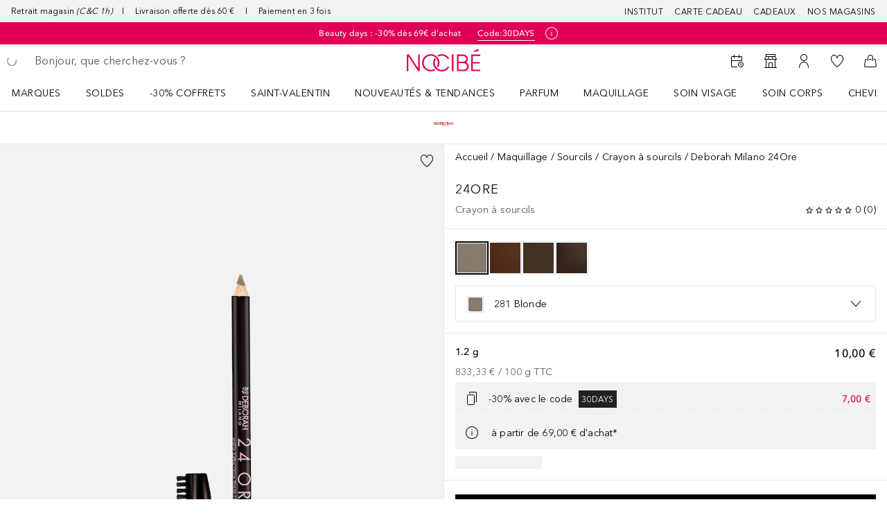

--- FILE ---
content_type: application/x-javascript;charset=utf-8
request_url: https://adtd.nocibe.fr/id?d_visid_ver=5.2.0&d_fieldgroup=A&mcorgid=CE025F3E56F292177F000101%40AdobeOrg&mid=27605179222680700990344585638459455081&ts=1769951250305
body_size: -41
content:
{"mid":"27605179222680700990344585638459455081"}

--- FILE ---
content_type: image/svg+xml
request_url: https://media.nocibe.fr/medias/b3820-svg-logo.svg?context=bWFzdGVyfHJvb3R8NTU5NXxpbWFnZS9zdmcreG1sfGFEazBMMmhsWVM4MU1ETXdPRGt5TXpBek1UVTRNaTlpTXpneU1GOXpkbWRmYkc5bmJ5NXpkbWN8NDY5YzFlMmJiMzMyNWUxY2E0M2Q0M2QyMzgyNTE0Y2FhNTI1ZWMwMzg4NmViNTM5OTlkOTA2NmI3ZDMxYjQ5Ng&imdensity=1&imwidth=279
body_size: 2018
content:
<?xml version="1.0" encoding="UTF-8"?>
<svg id="Livello_1" data-name="Livello 1" xmlns="http://www.w3.org/2000/svg" version="1.1" viewBox="0 0 1190.55 841.89">
  <defs>
    <style>
      .cls-1 {
        fill: #b41412;
        stroke-width: 0px;
      }
    </style>
  </defs>
  <path class="cls-1" d="M298.57,144.02h28.55c23.45,0,37.12,3.67,50.37,13.26,17.13,12.44,26.3,31.81,26.3,55.06s-9.59,41.8-27.33,54.65c-13.66,10-25.49,13.05-49.76,13.05h-28.14v-136.02ZM328.35,260.66c16.52,0,26.71-2.86,36.3-9.79,11.83-8.77,18.56-22.84,18.56-38.95s-6.93-30.39-18.56-38.95c-8.97-6.73-19.78-9.59-36.3-9.59h-9.18v97.28h9.18Z"/>
  <polygon class="cls-1" points="440.34 163.39 440.34 202.54 500.64 202.54 500.64 219.68 440.34 219.68 440.34 260.66 502.27 260.66 502.27 280.04 419.74 280.04 419.74 144.02 502.27 144.02 502.27 163.39 440.34 163.39"/>
  <path class="cls-1" d="M519.44,144.02h20.39c16.31,0,25.49,2.04,32.63,6.93,9.38,6.52,15.5,18.97,15.5,31.61,0,9.58-3.46,17.54-11.01,24.27,14.28,5.1,23.25,18.15,23.25,34.06,0,11.62-4.89,22.02-13.66,29.37-8.97,7.35-17.54,9.79-35.9,9.79h-31.2v-136.02ZM546.35,202.54c14.68,0,22.23-6.93,22.23-19.98s-7.55-19.58-21.41-19.58h-7.14v39.56h6.32ZM552.68,260.66c17.54,0,27.33-7.34,27.33-19.99,0-14.07-9.79-21-29.57-21h-10.4v40.99h12.64Z"/>
  <path class="cls-1" d="M753.25,212.13c0,38.75-31.81,70.56-70.77,70.56s-71.38-30.79-71.38-70.15,31.81-71.17,71.38-71.17,70.77,31.81,70.77,70.77M631.71,212.34c0,28.55,22.43,50.98,50.58,50.98s50.37-22.84,50.37-50.98-21.82-51.59-50.37-51.59-50.58,22.43-50.58,51.59"/>
  <path class="cls-1" d="M909.77,135.45l-61.83,132.84-33.49-46.18c18.15-3.87,30.18-19.17,30.18-38.33,0-12.85-6.32-25.29-16.32-31.81-8.56-5.71-18.35-7.95-35.89-7.95h-24.06v136.02h20.59v-55.67h3.67l38.75,55.67h33.12l15.29-33.04h58.12l14.28,33.04h22.43l-64.85-144.59ZM788.96,206.42v-43.03h7.34c18.56,0,28.35,7.14,28.35,20.8,0,14.48-10.2,22.23-29.16,22.23h-6.53ZM888.36,227.63l21-46.09,20.19,46.09h-41.19Z"/>
  <polygon class="cls-1" points="1064.46 202.54 1064.46 144.02 1085.05 144.02 1085.05 280.04 1064.46 280.04 1064.46 219.68 1007.18 219.68 1007.18 280.04 986.58 280.04 986.58 144.02 1007.18 144.02 1007.18 202.54 1064.46 202.54"/>
  <g>
    <path class="cls-1" d="M528.03,311.59h9.1l7.21,18.73,7.64-18.73h9.2l5.38,35.04h-9.24l-2.59-20.17h-.09l-8.54,20.17h-3.68l-8.16-20.17h-.1l-2.97,20.17h-9.2l6.04-35.04Z"/>
    <path class="cls-1" d="M607.54,346.63h-9.24v-35.04h9.24v35.04Z"/>
    <path class="cls-1" d="M650.41,338.91h11.08v7.71h-20.33v-35.04h9.24v27.32Z"/>
    <path class="cls-1" d="M702.56,340.54l-2.45,6.09h-9.81l13.68-35.04h10.09l13.39,35.04h-9.86l-2.31-6.09h-12.73ZM709.03,322.42h-.09l-3.82,11.15h7.69l-3.77-11.15Z"/>
    <path class="cls-1" d="M757.76,311.59h9.24l16.93,21.42h.1v-21.42h9.24v35.04h-9.24l-16.93-21.47h-.09v21.47h-9.24v-35.04Z"/>
    <path class="cls-1" d="M864.5,328.46c0,11.34-8.25,19.33-19.67,19.33s-19.66-7.99-19.66-19.33c0-10.6,9.43-18.03,19.66-18.03s19.67,7.44,19.67,18.03ZM834.79,328.51c0,6.03,4.52,10.45,10.04,10.45s10.05-4.42,10.05-10.45c0-4.84-4.53-9.25-10.05-9.25s-10.04,4.42-10.04,9.25Z"/>
  </g>
  <path class="cls-1" d="M178.9,237.44c-.08-.09-.16-.18-.25-.26l-.92-.92c-15.79-9.3-24.73-23.58-26.38-26.39l-1.49-1.49c-.09-.09-.18-.17-.27-.26-1.84-1.33-3.94-2.03-5.97-2.11-2.05.06-4.17.78-6.02,2.12-.09.08-.18.16-.26.25l-.92.92c-9.3,15.78-23.58,24.72-26.38,26.38l-1.49,1.49c-.09.09-.17.18-.26.27-1.33,1.84-2.04,3.94-2.1,5.97.06,2.05.78,4.17,2.12,6.02.08.09.16.18.25.26l.92.92c15.78,9.3,24.73,23.58,26.38,26.38l1.49,1.5c.09.09.18.18.27.26,1.84,1.33,3.93,2.04,5.97,2.11,2.05-.06,4.17-.78,6.02-2.12.09-.08.17-.16.26-.24l.92-.92c9.3-15.78,23.58-24.72,26.38-26.38l1.49-1.49c.09-.09.17-.18.26-.27,1.32-1.84,2.04-3.94,2.1-5.97-.06-2.05-.78-4.17-2.12-6.02M143.59,260.08c-9.19,0-16.64-7.45-16.64-16.63s7.45-16.64,16.64-16.64,16.63,7.45,16.63,16.64-7.45,16.63-16.63,16.63"/>
  <path class="cls-1" d="M92.9,206.13c4.27-4.7,10.65-10.48,19.24-14.82,5.73-2.89,12.44-5.13,20.07-5.94,7.63-.81,16.15-.17,25.41,2.57,8.9,2.62,18.48,7.17,28.72,14.15h0c2.39,1.39,4.79,2.94,7.22,4.62,9.77,6.82,18.57,10.98,26.41,13.3,7.84,2.31,14.73,2.79,20.82,2.15,5.89-.62,11.04-2.3,15.52-4.51,4.47-2.2,8.26-4.94,11.35-7.64,1.07-.94,2.05-1.87,2.94-2.78l10.84,8.08c-4.28,4.7-10.65,10.48-19.24,14.82-5.73,2.89-12.45,5.13-20.07,5.94-7.63.81-16.15.17-25.41-2.57-8.9-2.62-18.48-7.17-28.72-14.15h0c-2.39-1.4-4.79-2.94-7.22-4.63-9.77-6.82-18.57-10.98-26.42-13.29-7.84-2.31-14.73-2.79-20.82-2.15-5.89.62-11.04,2.3-15.51,4.5-4.47,2.2-8.26,4.94-11.35,7.65-1.01.88-1.93,1.76-2.79,2.63l-10.99-7.93Z"/>
  <path class="cls-1" d="M184.05,179.32s-24.68,5.36-47.02-5.19c-22.34-10.54-33.89-33-33.89-33,0,0,24.68-5.36,47.02,5.18,22.34,10.54,33.9,33,33.9,33"/>
  <path class="cls-1" d="M197.73,183.2c.08.09.16.18.25.26l.92.92c15.79,9.3,24.73,23.58,26.39,26.38l1.49,1.49c.09.09.18.17.27.26,1.84,1.33,3.94,2.03,5.97,2.11,2.05-.06,4.17-.78,6.03-2.12.09-.08.18-.16.26-.24l.92-.92c9.3-15.79,23.57-24.73,26.38-26.39l1.5-1.49c.09-.09.17-.18.25-.27,1.33-1.84,2.03-3.94,2.1-5.97-.06-2.05-.77-4.17-2.12-6.02-.08-.09-.16-.18-.24-.26l-.92-.92c-15.79-9.3-24.73-23.57-26.38-26.38l-1.49-1.49c-.09-.09-.18-.17-.27-.25-1.84-1.33-3.94-2.04-5.97-2.11-2.05.06-4.16.78-6.02,2.12-.09.08-.17.16-.26.24l-.92.92c-9.3,15.78-23.58,24.73-26.39,26.39l-1.49,1.49c-.09.09-.18.18-.26.27-1.33,1.84-2.04,3.94-2.11,5.97.07,2.05.78,4.17,2.12,6.02M233.04,160.56c9.19,0,16.63,7.45,16.63,16.63s-7.45,16.63-16.63,16.63-16.63-7.45-16.63-16.63,7.44-16.63,16.63-16.63"/>
  <path class="cls-1" d="M261.93,244.73s-24.68-5.36-47.02,5.19c-22.34,10.54-33.89,33-33.89,33,0,0,24.67,5.36,47.02-5.19,22.35-10.54,33.89-33,33.89-33"/>
</svg>

--- FILE ---
content_type: text/javascript; charset=utf-8
request_url: https://www.nocibe.fr/public/CheckoutOverviewTemplate.a3ae428932110bcf.async.js
body_size: 15521
content:
(self.webpackChunkdgl_gui=self.webpackChunkdgl_gui||[]).push([[13312],{78287:(e,t,o)=>{o.d(t,{Qd:()=>a,__:()=>n,jk:()=>r,uN:()=>s});const r={0:"payment.braintree.creditCard.cvv.hint.generic",3:"payment.braintree.creditCard.cvv.hint.back",4:"payment.braintree.creditCard.cvv.hint.front"};var a=function(e){return e.ACCOUNT_HOLDER="cardholderName",e.CARD_NUMBER="number",e.EXPIRY="expirationDate",e.CVV="cvv",e}({});const n={HOSTED_FIELDS_FIELDS_EMPTY:"HOSTED_FIELDS_FIELDS_EMPTY",HOSTED_FIELDS_FIELDS_INVALID:"HOSTED_FIELDS_FIELDS_INVALID",HOSTED_FIELDS_TOKENIZATION_FAIL_ON_DUPLICATE:"HOSTED_FIELDS_TOKENIZATION_FAIL_ON_DUPLICATE",HOSTED_FIELDS_TOKENIZATION_CVV_VERIFICATION_FAILED:"HOSTED_FIELDS_TOKENIZATION_CVV_VERIFICATION_FAILED",HOSTED_FIELDS_FAILED_TOKENIZATION:"HOSTED_FIELDS_FAILED_TOKENIZATION",HOSTED_FIELDS_TOKENIZATION_NETWORK_ERROR:"HOSTED_FIELDS_TOKENIZATION_NETWORK_ERROR",THREE_D_SECURE_LOOKUP_GENERIC_ERROR:"THREE_D_SECURE_LOOKUP_GENERIC_ERROR",THREE_D_SECURE_VERIFY_CARD_CANCELED_BY_MERCHANT:"THREEDS_VERIFY_CARD_CANCELED_BY_MERCHANT"},s={LOCAL_PAYMENT_START_PAYMENT_MISSING_REQUIRED_OPTION:"LOCAL_PAYMENT_START_PAYMENT_MISSING_REQUIRED_OPTION",LOCAL_PAYMENT_ALREADY_IN_PROGRESS:"LOCAL_PAYMENT_ALREADY_IN_PROGRESS",LOCAL_PAYMENT_INVALID_PAYMENT_OPTION:"LOCAL_PAYMENT_INVALID_PAYMENT_OPTION",LOCAL_PAYMENT_START_PAYMENT_FAILED:"LOCAL_PAYMENT_START_PAYMENT_FAILED",LOCAL_PAYMENT_TOKENIZATION_FAILED:"LOCAL_PAYMENT_TOKENIZATION_FAILED",LOCAL_PAYMENT_CANCELED:"LOCAL_PAYMENT_CANCELED",LOCAL_PAYMENT_WINDOW_CLOSED:"LOCAL_PAYMENT_WINDOW_CLOSED",LOCAL_PAYMENT_WINDOW_OPEN_FAILED:"LOCAL_PAYMENT_WINDOW_OPEN_FAILED",LOCAL_PAYMENT_FAILED:"processing_error"}},97010:(e,t,o)=>{o.d(t,{A:()=>A});var r=o(86070),a=o(30758),n=o(3274),s=o(33540),c=o(11866),i=o(73435),d=o(1442),l=o(71079),u=o(6282),p=o(52684),m=o(58417),f=o(96755),y=o.n(f);const h=e=>e?.length?e.filter(Boolean).map(e=>{const t=e?.messageCode||(0,m.Im)(e?.message)&&s.KM.GENERAL_ERROR||"",o=(0,m.Kg)(e?.message)&&e.message||"";return{id:(0,n.A)(),type:s.vT[e?.type]??s.vT.ERROR,message:(0,m.Im)(t)?o:(0,r.jsx)(l.Ay,{code:t,...e.params&&{params:e.params}})}}):[];const A=(0,a.memo)(function({list:e,className:t,noMarginBottom:o=!1,noMarginTop:n=!1,scroll:s=!0}){const l=(0,a.useRef)(null),{isModalVisible:m}=(0,c.h)(),{scrollToElement:f}=(0,i.A)(),[A,C]=(0,a.useState)(()=>h(e)),b=!A?.length;if((0,a.useEffect)(()=>{const t=h(e);s&&l.current&&t.length>0&&f({selector:l.current,offset:50,scrollOnlyNotVisible:!0,elementIsInModal:m}),C(t)},[e]),!s&&b)return null;const E=(0,p.b)([(!s||!b)&&y().alertList,o&&!b&&y().alertListNoMarginBottom,n&&!b&&y().alertListNoMarginTop,t]);return(0,r.jsx)(u.A,{className:E,ref:l,"data-testid":"alert-list",children:A.map(e=>(0,r.jsx)(d.A,{className:y().alertItem,message:e.message,...e},e.id))})})},78073:(e,t,o)=>{o.d(t,{A:()=>s});var r=o(86070),a=o(30758),n=o(52684);const s=(0,a.memo)(function({active:e,id:t,label:o,disabled:a,onChange:s,className:c,classNameLabelIcon:i,labelIcon:d}){const l=(0,n.b)(["toggle-switch",c,a&&"toggle-switch--disabled"]),u=(0,n.b)(["toggle-switch__icon",i]);return(0,r.jsxs)("div",{className:l,children:[(0,r.jsx)("input",{id:t,type:"checkbox",className:"toggle-switch__checkbox",disabled:a,onChange:s,checked:e,"data-testid":`toggle-switch-${t}`,"aria-label":o}),d&&(0,r.jsx)("span",{className:u,children:d}),(0,r.jsxs)("label",{className:"toggle-switch__label",htmlFor:t,"aria-hidden":!0,children:[(0,r.jsx)("span",{className:(0,n.b)(["toggle-switch__slider","toggle-switch__slider--"+(e?"checked":"unchecked")])}),o]})]})})},7469:(e,t,o)=>{o.d(t,{A:()=>c});var r=o(86070),a=o(46208),n=o(56312),s=o(71079);const c=function(){const e=(0,a.d4)(n.g0k);return e?(0,r.jsx)("div",{className:"checkout-page__cart-id-container",children:(0,r.jsx)(s.Ay,{code:"cart.cartId",className:"checkout-page__cart-id",params:e})}):null}},27978:(e,t,o)=>{o.d(t,{A:()=>x});var r=o(86070),a=o(53729),n=o(30758),s=o(46208),c=o(68717),i=o(76321),d=o(94977),l=o(56312),u=o(53256),p=o(5194),m=o(68970),f=o(97600),y=o(66024),h=o(35033),A=o(71079),C=o(78073),b=o(74754),E=o(23738),g=o(52684),_=o(29187),T=o(91828),N=o.n(T);const x=function({messageCode:e="loyalty.points.toggle.title",showOnModal:t,showAvailablePoints:o=!0,className:T,id:x="redeemed"}){const P=(0,s.wA)(),v=(0,a.zy)(),O=(0,y.A)(m.T.LOYALTY_REDEEM_TOGGLE),w=(0,y.A)(m.T.ENABLE_CHECKOUT_MODIFICATION_INVOICE),I=(0,f.el)(),k=(0,f.pJ)(I),S=(0,f.uF)(I),j=(0,s.d4)(l.DF0),L=(0,s.d4)(l.GE6),R=(0,s.d4)(l.J2q),M=(0,s.d4)(l.qoi),D=(0,s.d4)(l.rVj),V=(0,s.d4)(l.jEx),B=(0,s.d4)(l.Lm6),[H,F]=(0,n.useState)(!1),U=R?.promotion?.promotionId,Y=(0,_.EK)(L),W=Y?.promotion?.promotionId,G=B===Y,K=v?.pathname?.includes(u.k.CHECKOUT_OVERVIEW_PAGE),z=V?.paymentMethod?.id===p.zL.INVOICE&&w,$=(0,E.FT)(V?.entries),q=(0,E.rT)(V?.entries);return(0,n.useEffect)(()=>{F(!(!U||U!==W))},[U,W,M]),O&&k&&S&&W&&!$&&!q?K&&!t&&(G||z)?null:(0,r.jsxs)("div",{className:(0,g.b)([N().wrapper,T]),"data-testid":"loyalty-redeem-toggle",children:[o&&(0,r.jsx)("div",{className:N().balance,children:(0,r.jsx)(A.Ay,{escapeHTML:!1,code:"loyalty.points.usable",codeRender:"always",params:`${j??0}`})}),(0,r.jsxs)("div",{className:N().redeemContent,"data-testid":"loyalty-redeem-toggle-content",children:[(0,r.jsx)(b.A,{}),(0,r.jsx)("div",{className:N().content,children:(0,r.jsx)(A.Ay,{escapeHTML:!1,code:e,codeRender:"always",params:[Y?.discount?.toString(),Y?.requiredPoints?.toString()]})}),(0,r.jsx)("div",{className:N().toggle,children:D?(0,r.jsx)(h.A,{className:N().loader}):(0,r.jsx)(C.A,{id:x,active:H,onChange:function(){M.length&&P((0,i.L)()),U&&U===W?(F(!1),P((0,d.FK)(U)),P((0,c.GEw)(!1))):(F(!0),P((0,c.GEw)(!0)),P((0,d.QG)(W)),P((0,d.yP)(Y)))}})})]})]}):null}},35177:(e,t,o)=>{o.d(t,{A:()=>u});var r=o(86070),a=o(12705),n=o(75863),s=o(30758),c=o(46208),i=o(56312),d=o(16400);const l=function(){const e=(0,c.d4)(i.vdP),{setRef:t,ref:o,isVisible:r}=(0,n.K)({...d.St,threshold:1}),a="form-sticky";return(0,s.useEffect)(()=>{const t=o?.current?.firstElementChild;if(t&&e){t.removeAttribute("class");const e=(e=>{const t=o?.current?.getBoundingClientRect().y,n=t<100&&0!==t;return!(!e.classList.contains(a)&&n)&&!r&&!e.classList.contains(a)})(t);e&&t?.classList?.add(a)}},[r]),t};const u=function({children:e,className:t}){const o=l();return(0,r.jsx)("div",{ref:o,className:(0,a.bL)(["button-wrapper",t]),children:(0,r.jsx)("div",{children:e})})}},39052:(e,t,o)=>{o.r(t),o.d(t,{default:()=>Ht});var r=o(86070),a=o(30758),n=o(46208),s=o(35897),c=o(56312),i=o(43025),d=o(53256),l=o(5194),u=o(68970),p=o(66024),m=o(58593),f=o(29571),y=o(71079),h=o(7469),A=o(15943),C=o(22233),b=o(63951),E=o(48265),g=o(44780),_=o(75642),T=o(2990),N=o(65093),x=o(25107),P=o(78287),v=o(31305),O=o(896),w=o(37220),I=o(73435),k=o(35033),S=o(87412),j=o(83091);const L=function({paymentModeCode:e,processOrder:t,fallback:o=!1,formRef:s}){const d=(0,w.A)(),l=(0,T.useTranslate)(),u=(0,n.d4)(c.jEx),p=(0,n.d4)(c.rVj),{scrollToElement:m}=(0,I.A)(),f=(0,O.A)(),h=(0,a.useRef)(null),[A,C]=(0,a.useState)(!1),b=p||A;function E(e){if(e.code)switch(e.code){case P.uN.LOCAL_PAYMENT_CANCELED:if(e.details.originalError?.errorcode===P.uN.LOCAL_PAYMENT_FAILED){t.onError(e);break}t.onCancel(e.message);break;case P.uN.LOCAL_PAYMENT_WINDOW_CLOSED:case P.uN.LOCAL_PAYMENT_WINDOW_OPEN_FAILED:t.onCancel(e.message);break;case P.uN.LOCAL_PAYMENT_ALREADY_IN_PROGRESS:break;default:t.onError(e)}else _.V.error("Braintree Local startPayment failed with:",e)}return(0,g.Z)({effect:async()=>{f&&(h.current=await N.localPayment.create({client:f}),o&&async function(){try{const{correlationId:e,nonce:o}=await h.current.tokenize();t.onApprove({nonce:o,paymentId:e})}catch(e){E(e)}}())},destroy:()=>{h?.current?.teardown()}},[f]),o?(0,r.jsx)(k.A,{type:k.M.PAGE}):(0,r.jsx)(S.A,{disabled:b,loading:b,appearance:i.RD.PRIMARY,onClick:async function(){try{const o=await(0,j.Eq)(s);await async function(e,o=!1){C(!0);const{totalPrice:r,openAmount:a,deliveryAddress:{firstName:n,lastName:s,line1:c,line2:i,town:p,country:{isocode:m},postalCode:f,phone:y}}=u,A=await h.current.startPayment({paymentType:e,fallback:{buttonText:l("payment.braintree.localPayment.fallback.complete"),url:`${x.A.get("app.canonicalBaseUrl")}${v.Ay.JS_API_URL}/v2/braintree/${d}/local`,cancelButtonText:l("payment.braintree.localPayment.fallback.cancel")},amount:a?.value||r.value,currencyCode:r.currencyIso,givenName:n,surname:s,countryCode:m,paymentTypeCountryCode:m,shippingAddressRequired:!0,phone:y,address:{streetAddress:c,extendedAddress:i,locality:p,postalCode:f,countryCode:m},onPaymentStart:async(e,r)=>{const{paymentId:a}=e;await t.onClick({orderConsent:o,paymentId:a}),r()}}),{nonce:b,correlationId:E}=A;t.onApprove({nonce:b,paymentId:E})}(e,o)}catch(o){m({selector:"#terms-and-conditions-form",offset:80,exactPosition:!0}),E(o)}finally{C(!1)}},children:(0,r.jsx)(y.Ay,{code:"checkout.overview.button.orderNow"})})};var R=o(67490),M=o(63054),D=o(33540),V=o(97010),B=o(91576),H=o(36980),F=o(91247),U=o(74052),Y=o(78091);function W(){const e=(0,p.A)(u.T.SHOW_CONSENT_CHECKBOXES),t=(0,p.A)(u.T.SHOW_TERMS_AND_CONDITIONS_CHECKBOX),o=(0,p.A)(u.T.SHOW_DATA_PRIVACY_CHECKBOX);return{showTermsAndConditions:e||t,showDataPrivacy:e||o}}var G=o(55030),K=o(25464),z=o(64458),$=o(80200),q=o(85796),Z=o(32380),J=o.n(Z);const X=function({onChange:e}){const t=(0,T.useTranslate)(),o=(0,p.A)(u.T.NEWSLETTER_SUBSCRIPTION_CHECKOUT_OVERVIEW),a=(0,p.A)(u.T.PREFERENCES_NEWSLETTER);return!(0,n.d4)(c.tBO)&&o&&a?(0,r.jsxs)("div",{className:J().checkoutNewsletterCheckbox,children:[(0,r.jsx)(z.l1,{initialValues:{newsletterChecked:!1},onSubmit:function(e,{setSubmitting:t}){t(!1)},children:(0,r.jsx)(z.lV,{noValidate:!0,children:(0,r.jsx)(q.A,{id:"newsletter-subscription",name:"newsletterChecked",value:"newsletterChecked",label:t("checkout.newsletter.subscription.checkbox"),"data-testid":"checkbox-newsletter-subscription",onChange:function(t){e(t.target.checked)}})})}),(0,r.jsx)($.A,{content:function(){return(0,r.jsx)(y.Ay,{code:"checkout.newsletter.checkbox.info"})},modalName:"Newsletter checkout info",titleKey:"newsletter.checkout.info.title",showHeaderDesktop:!0})]}):null};var Q=o(68717),ee=o(71080),te=o(3169),oe=o(54357);var re=o(97600),ae=o(28960);var ne=o(18501),se=o(26644),ce=o(71559),ie=o.n(ce);const de=(0,a.memo)(function({processOrder:e,validateTermsSubmit:t}){const o=(0,n.wA)(),s=(0,n.d4)(c.U1v),i=(0,a.useRef)(null),d=(0,a.useRef)(null),u=(0,se.A)()?.replace("_","-"),{isApplePayAvailable:p,applePayVersion:m}=(0,ne.A)(),f=function(e){const t=(0,n.wA)();return async o=>{if(e.current)try{const r=await t((0,Q._$c)());if(!r.payload?.token)return _.V.error(`Apple pay session token is empty: ${o}`),void(await t((0,Q.keW)("*** Apple pay session token is empty ***","error")));const a=te.A.decode(r.payload.token),n=JSON.parse(a);e.current.completeMerchantValidation(n)}catch(r){_.V.error("Merchant validation failed:",r),await t((0,Q.keW)(`*** Apple pay merchant validation failed: ${r}***`,"error"))}else _.V.error("Apple Pay session is unavailable during payment merchant validation")}}(i),y=function(e,t){return async o=>{if(!e.current)return void _.V.error("Apple Pay session is unavailable during payment authorization");const r=te.A.encode(JSON.stringify(o.payment.token.paymentData));function a(){const t=new ApplePayError("unknown",void 0);e.current.completePayment({status:ApplePaySession.STATUS_FAILURE,errors:[t]})}try{const o=(0,oe.$)(),n=await t.onClick({orderConsent:!0,paymentMethodId:l.zL.ADYEN,clientPlatform:o},{adyenRequestBody:{paymentMethod:{applePayToken:r}}});"boolean"!==typeof n&&n?.success?(e.current.completePayment(ApplePaySession.STATUS_SUCCESS),_.V.info("Apple Pay Payment Success"),t.onApprove(n.checkoutPaymentToken?{checkoutPaymentToken:n.checkoutPaymentToken}:null)):(_.V.error("Apple Pay Payment Failed"),a())}catch(n){_.V.error(n),a()}}}(i,e),h=function(){const e=(0,n.d4)(c.kIE),t=(0,re.el)(),o=(0,re.dx)(t),r=(0,re.v3)(t),a=(0,re.RD)(t);return{countryCode:(0,ae.gA)(),currencyCode:a,supportedNetworks:o,merchantCapabilities:["supports3DS"],total:{label:r,amount:e.toString()}}}(),A=(0,a.useCallback)(()=>{i.current&&(_.V.info("ApplePay payment method selected"),i.current.completePaymentMethodSelection({newTotal:h.total}))},[h.total?.amount]),C=(0,a.useCallback)(async()=>{const e={interaction_element:"Apple Pay Buy Button",interaction_object:"button.buy_with_apple_pay",interaction_position:"P0",interaction_type:s?ee.iO.TAP:ee.iO.CLICK};await o((0,Q.g6H)(e));if(!t())try{const e=new ApplePaySession(m,h);i.current=e,e.onvalidatemerchant=f,e.onpaymentauthorized=y,e.onpaymentmethodselected=A,e.oncancel=()=>{_.V.info("Apple Pay Payment cancelled"),i.current=null},e.begin()}catch(r){_.V.error("apple pay session error",r),await o((0,Q.keW)(`*** Apple pay session error: ${r}***`,"error"))}},[o,s,m,h,f,y,A]);return(0,a.useEffect)(()=>(d.current&&p&&d.current.addEventListener("click",C),()=>{d.current&&d.current.removeEventListener("click",C)}),[p,C]),(0,r.jsx)("div",{className:ie().applePayButtonWrapper,children:p&&(0,r.jsx)("apple-pay-button",{style:{"--apple-pay-button-width":"100%","--apple-pay-button-height":"48px","--apple-pay-button-border-radius":"4px","--apple-pay-button-padding":"2px 0px","--apple-pay-button-box-sizing":"border-box",maxWidth:"358px"},buttonstyle:"black",type:"buy",locale:u,ref:d,"data-testid":"apple-pay-button"})})});var le=o(58754),ue=o(49508),pe=o(58892),me=o(80199),fe=o(6831),ye=o(83855);var he=o(13167),Ae=o(59748),Ce=o(31941),be=o.n(Ce);const Ee=(0,a.memo)(function(e){const{showLoaderWhileLoading:t=!1,isHostedPaymentFlow:o,processOrder:s,hostedPaymentRequestData:i}=e,d=o?void 0:e.validateTermsSubmit,[u,p]=(0,a.useState)(t),m=(0,a.useRef)(null),f=(0,n.wA)(),y=(0,le.o)(),h=(0,a.useRef)(null),A=(0,n.d4)(c.U1v),C=function({totalCartPriceFromTemplatePage:e,isHostedPaymentFlow:t}){const o=(0,re.el)(),r=(0,n.d4)(c.kIE),a=(0,re.Yp)(o),s=(0,re.C4)(o),i=(0,re.W7)(o),d=(0,re.RD)(o),l=(0,w.A)();return{apiVersion:2,apiVersionMinor:0,allowedPaymentMethods:[{type:"CARD",tokenizationSpecification:{type:"PAYMENT_GATEWAY",parameters:{gateway:"adyen",gatewayMerchantId:i}},parameters:{allowedAuthMethods:t?["CRYPTOGRAM_3DS"]:["PAN_ONLY","CRYPTOGRAM_3DS"],allowedCardNetworks:a}}],merchantInfo:{merchantName:s,merchantId:x.A.get("app.adyen.googlePayMerchantId")},transactionInfo:{countryCode:l.toLocaleUpperCase(),currencyCode:d,totalPriceStatus:"FINAL",totalPrice:t?e:r.toString()}}}({totalCartPriceFromTemplatePage:i?.totalCartPrice,isHostedPaymentFlow:o}),{proceedWithPayment:b}=function({processOrder:e}){const t=(0,me.A)(),o=(0,le.o)();return{proceedWithPayment:async r=>{let a,n=null;try{if(a=await e.onClick({orderConsent:!0,paymentMethodId:l.zL.ADYEN,clientPlatform:"Web",lang:o},{adyenRequestBody:{paymentMethod:{googlePayToken:r.paymentMethodData.tokenizationData.token},browserInfo:(0,oe.b)()}}),n="boolean"!==typeof a&&a?.checkoutPaymentToken?{checkoutPaymentToken:a.checkoutPaymentToken}:null,"boolean"!==typeof a&&a?.success&&a.redirectData){const{url:o,resultCode:r,method:s,type:c,data:i}=(0,ye.s)(a);r===pe.$9.RedirectShopper&&c===pe.X2.REDIRECT&&o&&i?s===ue.ym.POST?t(o,i):fe.a.startHostedPaymentInBrowser(a?.redirectData?.url,!1,"",!1):(_.V.info("Google Pay Payment Success"),await e.onApprove(n))}else _.V.info("Google Pay Payment Failed"),await e.onApprove(n)}catch(s){_.V.error("Error processing payment:",s),await e.onApprove(n)}}}}({processOrder:s,hostedPaymentRequestData:i}),{isGooglePayAvailable:E,isInitializing:g}=(0,he.A)(o);(0,a.useEffect)(()=>{E&&!m.current&&window.google?.payments?.api&&(m.current=new google.payments.api.PaymentsClient({environment:(0,Ae.z)()?"PRODUCTION":"TEST"}))},[E]),(0,a.useEffect)(()=>{if(E&&m.current&&h.current){const e=m.current.createButton({onClick:T,buttonType:"buy",buttonColor:"default",buttonLocale:y,buttonRadius:4,buttonSizeMode:"fill"});h.current.appendChild(e),t&&p(!1)}return()=>{h.current&&(h.current.innerHTML="")}},[E,C]);const T=async()=>{const e={interaction_element:"GooglePay Buy Button",interaction_object:"button.buy_with_google_pay",interaction_position:"P0",interaction_type:A?ee.iO.TAP:ee.iO.CLICK};if(f((0,Q.g6H)(e)),!o){if(d())return}try{const e=m.current;if(!e)return void _.V.error("Google Pay PaymentsClient not initialized");const t=await e.loadPaymentData(C);b(t)}catch(t){_.V.error("Google Pay Payment Error:",t)}};return(0,r.jsxs)("div",{className:be().googlePayButtonWrapper,children:[(u||g)&&(0,r.jsx)(k.A,{}),E&&(0,r.jsx)("div",{ref:h,"data-testid":"google-pay-button",className:be().googlePayButton})]})});var ge=o(39265),_e=o(20575),Te=o.n(_e);const Ne=()=>!1;const xe=(0,a.memo)(function({paymentMethodId:e,processOrder:t,validateTermsSubmit:o=Ne}){const a=(0,ge.U0)(e);return(0,r.jsxs)("div",{className:a?Te().buttonWrapper:"",children:[(0,ge.S3)(e)&&(0,r.jsx)(de,{processOrder:t,validateTermsSubmit:o}),(0,ge.b0)(e)&&(0,r.jsx)(Ee,{processOrder:t,validateTermsSubmit:o,isHostedPaymentFlow:!1})]})});const Pe=(0,a.memo)(function({paymentMethodId:e,processOrder:t,validateTermsSubmit:o,...a}){return(0,ge.sr)(e)&&!fe.a.isAndroidPlatform()?(0,r.jsx)(xe,{paymentMethodId:e,processOrder:t,validateTermsSubmit:o}):(0,r.jsx)(S.A,{className:"checkout-terms-submit__submit-button",appearance:i.RD.PRIMARY,...a,children:(0,r.jsx)(y.Ay,{code:"checkout.overview.button.orderNow"})})});var ve=o(53218),Oe=o(77419),we=o(88628),Ie=o(45882),ke=o(74251),Se=o(74531),je=o(58225),Le=o(98979),Re=o(53835),Me=o.n(Re);const De=function({labelText:e,nativeFormRef:t,formikFormRef:o,id:a}){const s=(0,n.wA)(),i=(0,T.useTranslate)(),d=(0,n.d4)(c.jDU),{containsRX:l,containsMedicine:m}=(0,Le.n)(d),f=(0,p.A)(u.T.REQUIRE_PHONE_NUMBER_FOR_MEDICINE_CARTS),h=l||m&&f,{validateForm:A}=new je.c5((0,je.LO)({required:i("form.required.field"),phone:i("fields.phone.invalid")},h));function C(){return(0,r.jsx)(y.Ay,{code:"privacyTermsConfirmation.otc.phone.hint",className:"input__hint"})}return(0,r.jsx)(z.l1,{onSubmit:async function(e){if(!e.phone)return;if((await s((0,Oe.Kd)(e.phone))).type===(0,ve.Pw)(we.A.SET_MEDICATION_PHONE,ve.X2.ERROR))throw new Error("Phone could not be saved")},initialValues:{termsAndConditions:!1,phone:""},innerRef:o,validate:A,children:function({values:o,handleChange:n,touched:s,errors:c,handleSubmit:d}){return(0,r.jsxs)("form",{ref:t,onSubmit:d,id:"terms-and-conditions-form",children:[(0,r.jsx)(ke.A,{id:`${a}-consent`,name:"termsAndConditions",label:i(e),checked:o.termsAndConditions,onChange:n,error:s?.termsAndConditions&&c?.termsAndConditions}),h&&(0,r.jsx)("div",{className:Me().phone,children:(0,r.jsx)(Se.A,{type:Ie.N.TELEPHONE,name:"phone",placeholder:i("form.placeholder.phone"),renderHintText:C,value:o.phone,onChange:n,id:`${a}-phone`,error:s?.phone&&c?.phone,autoComplete:"tel"})})]})}})};var Ve=o(35177),Be=o(85727);const He=function({onSubmit:e,isMedicalCart:t,paymentMethodId:o,processOrder:s,subscribeForNewsletter:i=!1}){const d=(0,n.wA)(),{newsletterSubscriptionFromCheckout:l}=(0,K.A)(),u=(0,n.d4)(c.rVj),p=(0,n.d4)(c.VVB),m=(0,n.d4)((0,c.uiL)(D.bd.CHECKOUT_LEVEL,D.bd.CHECKOUT_PAYMENT)),f=(0,a.useRef)(null),{scrollToElement:h}=(0,I.A)(),A=(0,Be.Vv)(),C=u||p,b=u||p;return(0,a.useEffect)(()=>()=>{d((0,Q.Pep)(!1))},[]),(0,a.useEffect)(()=>{m&&d((0,Q.Pep)(!1))},[m]),(0,r.jsxs)("div",{className:"checkout-terms-submit",children:[t&&(0,r.jsx)(De,{formikFormRef:f,labelText:"privacyTermsConfirmation.otc.douglas",id:"douglas-terms"}),(0,r.jsx)("div",{className:"checkout-terms-submit__terms-and-conditions",children:(0,r.jsx)(y.Ay,{code:(A?"app.":"")+"checkout.overview.text.termsAndConditions",className:"checkout-terms-submit__terms-and-conditions-message"})}),(0,r.jsx)(Ve.A,{className:"checkout-terms-submit__submit-button-wrapper",children:(0,r.jsx)(Pe,{processOrder:s,paymentMethodId:o,onClick:async function(){if(!b)try{d((0,Q.Pep)(!0)),i&&l();const o=t&&await(0,j.Eq)(f);e(o)}catch(o){d((0,Q.Pep)(!1)),h({selector:"#terms-and-conditions-form",offset:80,exactPosition:!0}),_.V.debug("Submit order failed with: ",o)}},disabled:b,loading:C})})]})};var Fe=o(30132),Ue=o(61281),Ye=o(11132),We=o.n(Ye);const Ge={termsChecked:!1,dataPrivacyChecked:!1};const Ke=(0,a.memo)(function({onCheckoutSubmit:e,paymentMethodId:t,processOrder:o}){const s=(0,T.useTranslate)(),i=(0,n.wA)(),{showTermsAndConditions:d,showDataPrivacy:l}=W(),u=(0,n.d4)(c.rVj),p=(0,n.d4)(c.jEx),{creditCardSubmitHandler:m}=(0,a.useContext)(Ue.l),f=(0,n.d4)(c.P5B),[h,A]=(0,a.useState)(null),[C,b]=(0,a.useState)(!1),{scrollToElement:E}=(0,I.A)(),g=u||C;function _(e){const t={};return d&&!e.termsChecked&&(t.termsChecked=s("checkout.terms.conditions.error"),!f&&E({selector:"#checkout-terms-conditions",offset:80,exactPosition:!0})),l&&!e.dataPrivacyChecked&&(t.dataPrivacyChecked=s("checkout.data.privacy.conditions.error"),!f&&E({selector:"#checkout-data-conditions",offset:80,exactPosition:!0})),t}(0,a.useEffect)(()=>{d&&A("#checkout-terms-conditions"),l&&A("#checkout-data-conditions")},[f]);const N=(0,z.Wx)({initialValues:Ge,onSubmit:f?async function(t,{setSubmitting:o,setErrors:r}){const a=_(t),n=Object.keys(a).length>=1;if(r(a),(0,ge.Kp)(p.paymentMethod)){b(!0),i((0,Q.LK7)());try{await m(!n)}catch(s){if(b(!1),s===Fe.vQ.NO_CONSENT)return void E({selector:h,offset:80,exactPosition:!0});const e=s.code??Fe.vQ.GENERIC_ERROR;i((0,Q._yA)({type:D.By.ERROR,messageCode:`payment.hipay.creditCard.error.${e}`},D.bd.CHECKOUT_PAYMENT))}return}if(n)return E({selector:h,offset:80,exactPosition:!0}),void o(!1);e(!0),o(!1)}:function(t,{setSubmitting:o}){e(!0),o(!1)},validate:!f&&_}),x=(0,a.useRef)(()=>!1);(0,a.useEffect)(()=>{x.current=()=>{const e=_(N.values),t=Object.keys(e).length>0;return N.setErrors(e),N.setSubmitting(!1),N.setTouched({termsChecked:!0,dataPrivacyChecked:!0}),t}},[N.values,d,l,f,s,E]);const P=(0,a.useCallback)(()=>x.current(),[]);return(0,r.jsx)(z.QI,{value:N,children:(0,r.jsxs)("form",{onSubmit:N.handleSubmit,noValidate:!0,children:[d&&(0,r.jsx)(q.A,{id:"checkout-terms-conditions",name:"termsChecked",value:"termsChecked",label:`${s("checkout.terms.conditions")} *`}),l&&(0,r.jsx)(q.A,{id:"checkout-data-conditions",name:"dataPrivacyChecked",value:"dataPrivacyChecked",label:`${s("checkout.data.privacy.conditions")} *`}),(0,r.jsx)(y.Ay,{code:"checkout.legal.info",className:We().legalInfo}),(0,r.jsx)(Ve.A,{children:(0,r.jsx)(Pe,{paymentMethodId:t,processOrder:o,type:"submit",disabled:g,loading:g,validateTermsSubmit:P})})]})})});var ze=o(89798),$e=o(27978),qe=o(51972);function Ze(){const e=(0,p.A)(u.T.HEUREKA_FEEDBACK),[t,o]=(0,a.useState)(!1),n=(0,T.useTranslate)();if((0,a.useEffect)(()=>{qe.A.get(v.ql.HEUREKA_CONSENT).then(e=>o("true"===e))},[]),!e)return null;return(0,r.jsx)(ke.A,{checked:t,className:"heureka-consent-checkbox",id:"heureka-consent-checkbox",label:n("heureka.checkbox.text"),name:"heureka-consent-checkbox",onChange:function(e){qe.A.set(v.ql.HEUREKA_CONSENT,e.currentTarget.checked.toString()),o(e.currentTarget.checked)}})}var Je=o(25558),Xe=o(8143),Qe=o(62210),et=o(5227),tt=o(4294),ot=o.n(tt);const rt=function({nativeFormRef:e,processOrder:t,formRef:o}){const{isBrowser:s}=(0,Je.a)(),i=(0,n.d4)(c.jEx),d=(0,n.d4)(c.rVj),{scrollToElement:l}=(0,I.A)(),u=(0,n.d4)((0,c.VW6)(D.bd.CHECKOUT_LEVEL,D.bd.CHECKOUT_PAYMENT)),p=(0,O.A)(),[m,f]=(0,a.useState)(null),[y,h]=(0,a.useState)(!1);if((0,a.useEffect)(()=>{u.length&&h(!1)},[u]),(0,a.useEffect)(()=>()=>{m?.teardown(),e?.removeEventListener("change",()=>C)},[m]),(0,g.Z)(async()=>{if(p)try{const e=await N.paypalCheckout.create({client:p});await e.loadPayPalSDK({currency:i.totalPrice.currencyIso,intent:Qe.JD.Authorize}),f(e)}catch(e){_.V.error("Paypal instance could not be created: ",e)}},[p]),s&&!window?.paypal)return(0,r.jsx)(et.A,{width:"100%",height:"55px"});const A=window.paypal?.Buttons?.driver("react",{React:a,ReactDOM:Xe});async function C(e,t){try{return await(0,j.Eq)(o,t),e.enable()}catch(r){return e.disable()}}function b(e){t.onError?.(e)}return(0,r.jsxs)("div",{className:ot().braintreePaypal,children:[(0,r.jsx)(A,{fundingSource:window.paypal.FUNDING.PAYPAL,style:{shape:"rect",color:"black",label:"buynow"},onInit:async function(t,o){await C(o,!1),e.addEventListener("change",()=>C(o,!0))},onClick:async function(e,r){try{const e=await(0,j.Eq)(o);return t.onClick({orderConsent:e}),r.resolve()}catch(a){return _.V.error("Paypal Button onClick error",a),l({selector:"#terms-and-conditions-form",offset:80,exactPosition:!0}),r.reject()}},createOrder:async function(){const{totalPrice:e,openAmount:t,deliveryAddress:{firstName:o,lastName:r,line1:a,line2:n,town:s,country:{isocode:c},postalCode:d,phone:l}}=i;try{return await m.createPayment({flow:Qe.do.Checkout,intent:Qe.JD.Authorize,currency:e.currencyIso,amount:t?.value||e.value,enableShippingAddress:!0,shippingAddressEditable:!1,shippingAddressOverride:{recipientName:`${o} ${r}`,line1:a,line2:n,city:s,countryCode:c,postalCode:d,state:"",phone:l}})}catch(u){return b(u),u}},onCancel:function(e){t.onCancel?.(e.orderID)},onError:b,onApprove:async function(e){h(!0);try{const{nonce:o}=await m.tokenizePayment(e);t.onApprove({nonce:o})}catch(o){t.onError(o)}h(!1)}}),(y||d)&&(0,r.jsx)("span",{className:ot().braintreePaypalLoader,children:(0,r.jsx)(k.A,{className:"button__spinner",visible:!0,type:k.M.BUTTON,delay:0})})]})};var at=o(26038),nt=o.n(at);const st=function({paymentMethod:e,processOrder:t,mixedCart:o=!1,consentText:s}){const d=(0,a.useRef)(null),u=(0,a.useRef)(null),[p,m]=(0,a.useState)(!1),[f,h]=(0,a.useState)(!1),A=(0,n.d4)(c.rVj),{scrollToElement:C}=(0,I.A)(),b=e?.id===l.zL.INVOICE,E=e?.paymentMode?.type===l.Rp.CREDIT_CARD;async function g(){try{h(!0);const e=await(0,j.Eq)(d);b&&(await t.onClick({orderConsent:e}),t.onApprove()),E&&t.showCreditCardForm(!0)}catch(e){h(!1),C({selector:"#terms-and-conditions-form",offset:80,exactPosition:!0}),_.V.debug("Process payment failed with: ",e)}}return(0,a.useEffect)(()=>{m(!!u.current)},[u]),(0,r.jsxs)(r.Fragment,{children:[(0,r.jsx)(De,{formikFormRef:d,nativeFormRef:u,labelText:s,id:"paas-terms"}),o&&(0,r.jsx)(y.Ay,{code:"checkout.overview.text.termsAndConditions",codeRender:"always",className:nt().termsAndConditionsMessage}),(0,r.jsx)(y.Ay,{code:"checkout.overview.text.partnerTermsAndConditions",codeRender:"always",className:nt().termsAndConditionsMessage}),(()=>{if(!e||!p)return null;if(b||E){const e=f||A;return(0,r.jsx)(S.A,{testId:"paasCheckout.orderNow",appearance:i.RD.PRIMARY,onClick:g,loading:e,disabled:e,children:(0,r.jsx)(y.Ay,{code:"checkout.overview.button.orderNow"})})}return e.paymentMode.type===l.Rp.LOCAL?(0,r.jsx)(L,{paymentModeCode:e.paymentMode.code,processOrder:t,formRef:d}):(0,r.jsx)(rt,{processOrder:t,nativeFormRef:u.current,formRef:d})})()]})};var ct=o(22306),it=o(13742),dt=o(28979),lt=o(59121),ut=o(68957);var pt=o(16683);const mt=function({proceedWithOrder:e,proceedWithPaymentHandler:t}){const o=(0,n.d4)(c.jEx),s=(0,n.d4)(c.uuK),i=(0,p.A)(u.T.ENABLE_CHECKOUT_MODIFICATION_INVOICE),d=(0,p.A)(u.T.HIDE_BEAUTY_POINTS_REWARDS_IN_CHECKOUT),m=s&&!d,{showTermsAndConditions:f,showDataPrivacy:y}=W(),[h,A]=(0,a.useState)(!1),C=function(){const e=(0,n.wA)(),t=(0,n.d4)(c.uuK),o=(0,n.d4)(c.KEX),r=(0,p.A)(u.T.MARKETING_PREFERENCES_ENABLE),a=(0,p.A)(u.T.AUTOMATED_POSTAL_CONSENT),s=(0,n.d4)(c.I7f),{getRegistrationSourceUpdate:i}=(0,ct.A)(ct.f.CHECKOUT);return async function(n,c=!1){const d=t&&!o,{preferences:l,subscriptions:u}=(0,it.EK)(n,c,t,d),p=a?(0,dt.M)("postal_mailing"):{},m=(0,lt.mk)(s,i(),t);n&&await e((0,Q.A4T)({profile:{email:s.email},data:m,preferences:{...l,...(0,ut.zN)(r,u)},subscriptions:{...u,...p}}))}}(),{newsletterSubscriptionFromCheckout:b}=(0,K.A)(),E=(0,ge.xU)(o?.paymentMethod?.paymentServiceProvider?.type)&&(0,ge.D$)(o?.paymentMethod?.id),g=(0,pt.v$)(location.pathname),{containsPaas:_,isPaasMixed:T,isMedicalCart:N}=(0,Le.n)(o?.entries),x=o?.paymentMethod?.id===l.zL.INVOICE&&i;function P(t){h&&(s?b():C(h)),e(t)}return(0,r.jsxs)(r.Fragment,{children:[(0,r.jsx)("div",{className:"cart-data__price-summary",children:(0,r.jsx)(ze.A,{fullWidth:!0,hidePersonalizedCoupons:!0,hideCartVoucher:x,hideBeautyPoints:!m})}),!g&&(0,r.jsx)($e.A,{id:"redeemed-checkout",className:"cart-data__loyalty-toggle",showAvailablePoints:!1}),(0,r.jsx)(Ze,{}),E&&(0,r.jsx)("div",{id:G.S}),(0,r.jsx)(X,{onChange:function(e){A(e)}}),_?(0,r.jsx)(st,{mixedCart:T,paymentMethod:o.paymentMethod,processOrder:t,consentText:(0,it.Xr)(o?.entries)}):f||y?(0,r.jsx)(Ke,{onCheckoutSubmit:P,processOrder:t,paymentMethodId:o?.paymentMethod?.id}):(0,r.jsx)(He,{onSubmit:e,isMedicalCart:N,processOrder:t,paymentMethodId:o?.paymentMethod?.id,subscribeForNewsletter:s&&h})]})};var ft=o(36817),yt=o(74975),ht=o(77516),At=o(30008),Ct=o(84013);const bt=(0,a.memo)(function({columnMapping:e=l.GE.customerDataBox,hideDeliveryInformation:t=!1}){const o=(0,n.d4)(c.jEx),a=(0,n.d4)(c.I7f),s=(0,n.d4)(c.P5B),i=(0,p.A)(u.T.CUSTOMER_DATA_PAGE_COMBINED_DATA_PANELS);return(0,r.jsxs)(r.Fragment,{children:[!i&&(0,r.jsx)(A.Ay,{className:"customer-data__header",children:(0,r.jsx)(f.Ay,{className:"customer-data__headline",type:f.mz.H2,children:(0,r.jsx)(y.Ay,{code:"checkout.progress.step2"})})}),(()=>{if(!a)return null;const t=`${a.url??""}#${ft.P2.PAYMENT_ADDRESS}`;return(0,r.jsx)(A.Ay,{sizeMapping:e,children:(0,r.jsx)(Ct.A,{customerDataConfigkey:l.tF.PAYMENT_ADDRESS_DATA,urlToScrollTo:t,children:(0,r.jsx)(yt.A,{address:a,showCompanyInfo:a.orderAsACompany})})})})(),!t&&(0,r.jsx)(ht.A,{}),!s&&(0,r.jsx)(A.Ay,{sizeMapping:e,children:(0,r.jsxs)(Ct.A,{customerDataConfigkey:l.tF.PAYMENT,children:[(0,r.jsx)("span",{"data-testid":"payment-mode-name",children:o?.paymentMethod?.name??o?.paymentMethod?.paymentMode?.name??(0,r.jsx)(y.Ay,{code:"checkout.paymentMethod.missing"})}),o?.paymentMethod?.mobileNumber&&(0,r.jsx)("span",{"data-testid":"payment-method-mobile-number",children:o.paymentMethod.mobileNumber})]})}),!t&&(0,r.jsx)(At.A,{}),!1]})});var Et=o(71105);const gt=[E.Y.Bordered,E.Y.BorderTop];const _t=function({proceedWithOrder:e,proceedWithPaymentHandler:t}){const o=(0,n.d4)(c.jEx),a=(0,n.d4)(c.nHt),s=(0,n.d4)(c.ysK),i=(0,n.d4)(c.zFW),m=(0,n.d4)(c.dkp),h=(0,n.d4)(c.E7I),C=(0,n.d4)((0,c.VW6)(D.bd.CART,D.bd.CHECKOUT_CUSTOMER,D.bd.CHECKOUT_LEVEL,D.bd.CHECKOUT_PAYMENT)),b=(0,p.A)(u.T.MARKETPLACE),g=(0,p.A)(u.T.CLICK_AND_COLLECT_EXPRESS),_=(0,p.A)(u.T.INSTANT_DELIVERY),T=(0,p.A)(u.T.DELIVERY_TIME_COMMUNICATION),N=o?.deliveryAddressType===l.XW.FREE_DELIVERY_FOR_PICKUP,x=o?.deliveryAddressType===l.XW.STORE_PICKUP,P=g&&(N||x),v=_&&(0,it.Ow)(m),O=(0,it.K5)(a,i?.deliveryTimeSlotStart,P,v);return(0,r.jsxs)(r.Fragment,{children:[(0,r.jsx)(E.A,{children:(0,r.jsx)(A.Ay,{columns:A.jm.ELEVEN,size:A.k5.MD,className:"offset-lg-0",children:(0,r.jsxs)("div",{className:"overview__header",children:[(0,r.jsx)(f.Ay,{className:"overview__header-headline",type:f.mz.H1,children:(0,r.jsx)(y.Ay,{code:"checkout.overview.headline.checkOrder"})}),(0,r.jsxs)("p",{className:"overview__content",children:[(0,r.jsxs)(y.Ay,{code:`checkout.overview.${s??"unknown"}.user`,children:[(0,r.jsx)(y.JY,{children:o?.billingAddress?.firstName??""}),(0,r.jsx)(y.JY,{children:o?.billingAddress?.lastName??""})]}),(0,r.jsx)(y.Ay,{code:"checkout.overview.text.checkOrder"})]})]})})}),(0,r.jsxs)(E.A,{className:"overview-details",children:[(0,r.jsx)(A.Ay,{sizeMapping:l.GE.pageContentCustomer,className:"customer-data",children:(0,r.jsx)(E.A,{children:(0,r.jsx)(bt,{})})}),(0,r.jsxs)(A.Ay,{sizeMapping:l.GE.pageContentCart,className:"cart-data",children:[(0,r.jsxs)("div",{className:"cart-data__header",children:[(0,r.jsx)(f.Ay,{className:"cart-data__headline",type:f.mz.H2,children:(0,r.jsx)(y.Ay,{code:"cart.title"})}),(I=d.Ay.URL.CART_PAGE,(0,r.jsx)(B.A,{to:I,children:(0,r.jsx)(y.Ay,{code:"cart.sample.edit"})})),(0,r.jsx)(V.A,{list:(0,it.jY)(C)})]}),!P&&!v&&T&&(0,r.jsxs)("div",{className:"overview__delivery-time",children:[(0,r.jsx)(f.Ay,{className:"overview__delivery-time-headline",type:f.mz.H3,children:(0,r.jsx)(y.Ay,{code:"checkout.overview.deliveryTime"})}),(0,r.jsx)("span",{children:h?.description})]}),(P||v)&&(0,r.jsx)(Y.A,{deliveryModeCode:m,estimatedPickupTimeStart:O,estimatedPickupTimeEnd:i?.deliveryTimeSlotEnd,isCheckout:!0}),(0,r.jsx)(E.A,{className:"cart-data__entries",children:b?(()=>{const e=(0,Et.Ck)((0,Et.zU)(o?.pickupOrderGroups,o?.deliveryOrderGroups));return e.map((t,o)=>t.map((t,a)=>(0,r.jsx)(U.A,{className:"cart-data__entry",entry:t,staticAppearance:!0,groupLength:e.length,entryIndex:a,groupIndex:o,groupEntries:!0,isClickAndCollectOrder:P,isCheckoutPage:!0},t.entryNumber)))})():(w=o?.entries,w?.map(e=>(0,r.jsx)(U.A,{className:"cart-data__entry",entry:e,staticAppearance:!0,isCheckoutPage:!0},e.entryNumber)))}),(0,r.jsx)(F.A,{presentationalView:!0,greetingCard:o?.greetingCard,rowAppearance:gt}),(0,r.jsx)(H.A,{}),(0,r.jsx)(mt,{proceedWithOrder:e,proceedWithPaymentHandler:t})]})]})]});var w,I};var Tt=o(52771),Nt=o(67118),xt=o(77339),Pt=o(42282),vt=o(8522),Ot=o(17828),wt=o.n(Ot);const It=function({proceedWithOrder:e,proceedWithPaymentHandler:t}){const o=(0,n.d4)(c.jEx),s=(0,n.d4)(c.ysK),i=(0,n.wA)(),u=(0,n.d4)((0,c.NMU)(v.Uh.CCA)),p=(0,n.d4)(c.qdW),m=(0,n.d4)(c.zyS),h=(0,n.d4)((0,c.VW6)(D.bd.CART,D.bd.CHECKOUT_CUSTOMER,D.bd.CHECKOUT_LEVEL,D.bd.CHECKOUT_PAYMENT)),C=(0,n.d4)(c.P5B);return(0,Nt.A)(async e=>(e.isServer||"enabled"!==u||(vt.A.remove(v.Uh.CCA,{path:"/"}),i((0,Q.Bn1)({[v.Uh.CCA]:"disabled"}))),Promise.resolve([])),d._.CHECKOUT_PAYMENT_DETAILS_PAGE+"Actions"),(0,Tt.E)(()=>{i((0,Q.vfU)())}),(0,a.useEffect)(()=>{p&&m&&i((0,Q.LTz)())},[p,m]),(0,r.jsxs)(r.Fragment,{children:[C&&(0,r.jsx)(Pt.A,{}),!C&&(0,r.jsx)(E.A,{children:(0,r.jsx)(A.Ay,{columns:A.jm.TWELVE,size:A.k5.MD,children:(0,r.jsxs)(r.Fragment,{children:[(0,r.jsx)(f.Ay,{className:wt().overviewHeadline,type:f.mz.H1,children:(0,r.jsx)(y.Ay,{code:"checkout.overview.headline.checkOrder"})}),(0,r.jsxs)("p",{className:wt().overviewContent,children:[(0,r.jsxs)(y.Ay,{code:`checkout.overview.${s??"unknown"}.user`,children:[(0,r.jsx)(y.JY,{children:o?.billingAddress?.firstName??""}),(0,r.jsx)(y.JY,{children:o?.billingAddress?.lastName??""})]}),(0,r.jsx)(y.Ay,{code:"checkout.overview.text.checkOrder"})]})]})})}),(0,r.jsx)(E.A,{className:wt().customerData,children:(0,r.jsx)(bt,{columnMapping:l.GE.pageContentCustomerMultishipping,hideDeliveryInformation:!0})}),(0,r.jsxs)("div",{className:wt().cartDataHeadline,children:[(0,r.jsx)(f.Ay,{className:"cart-data__headline",type:f.mz.H2,children:(0,r.jsx)(y.Ay,{code:"cart.title"})}),(b=d.Ay.URL.CART_PAGE,(0,r.jsx)(B.A,{to:b,children:(0,r.jsx)(y.Ay,{code:"cart.sample.edit"})})),!C&&(0,r.jsx)(V.A,{list:(0,it.jY)(h)})]}),(0,r.jsx)(xt.A,{}),(0,r.jsxs)(E.A,{children:[(0,r.jsx)(A.Ay,{sizeMapping:l.GE.pageContentDelivery}),(0,r.jsx)(A.Ay,{sizeMapping:l.GE.pageContentCart,children:(0,r.jsx)(mt,{proceedWithOrder:e,proceedWithPaymentHandler:t})})]})]});var b};var kt=o(3482),St=o(46868),jt=o(23738),Lt=o(52684);const Rt=(0,kt.A)({factory:()=>o.e(92407).then(o.bind(o,11336)),modules:["CheckoutCreditCardComponent"],name:"shop/client/components/pages/checkout/overview/CheckoutCreditCardComponent",webpack:()=>[11336]}),Mt=(0,kt.A)({factory:()=>o.e(74340).then(o.bind(o,81136)),modules:["BraintreeCreditCard"],name:"shop/client/components/molecules/braintree/braintree-credit-card/BraintreeCreditCard",webpack:()=>[81136]}),Dt=(0,kt.A)({factory:()=>o.e(68929).then(o.bind(o,73866)),modules:["HipayCreditCard"],name:"shop/client/components/molecules/hipay/hipay-credit-card/HipayCreditCard",webpack:()=>[73866]}),Vt=(0,kt.A)({factory:()=>Promise.all([o.e(40899),o.e(83337)]).then(o.bind(o,54626)),modules:["AdyenCreditCard"],name:"shop/client/components/molecules/adyen/credit-card/AdyenCreditCard",webpack:()=>[54626]}),Bt=(0,kt.A)({factory:()=>Promise.all([o.e(40899),o.e(50079)]).then(o.bind(o,75942)),modules:["AdyenBancontactMobile"],name:"shop/client/components/molecules/adyen/bancontact-mobile/AdyenBancontactMobile",webpack:()=>[75942]});const Ht=function({paymentIframeEnabled:e,paymentBancontactMobileEnabled:t,creditCardCallback:o,proceedWithOrder:g,proceedWithPaymentHandler:_,isPlacingOrder:T,braintreeLocalFallback:N=!1}){const x=(0,n.wA)(),{page:P}=(0,m.A)(),v=(0,n.d4)(c.jEx),O=(0,n.d4)(c.FKp),w=(0,n.d4)(c.N7n),I=(0,n.d4)(c.$wE),k=(0,n.d4)(c.zFW),S=(0,n.d4)(c.dkp),j=(0,p.A)(u.T.CLICK_AND_COLLECT_EXPRESS),D=(0,p.A)(u.T.INSTANT_DELIVERY),V=(0,p.A)(u.T.MULTISHIPPING),B=(0,n.d4)(c.P5B),H=D&&(0,it.Ow)(S),F=(0,Lt.c)("checkout-page",{modifier:["overview"]},!0),U="checkout-page__container",Y=!!v?.paymentMethod?.paymentServiceProvider,W=v?.paymentMethod?.paymentServiceProvider?.type?.toLowerCase().includes("braintree"),G=(0,ge.xU)(v?.paymentMethod?.paymentServiceProvider?.type),K=(0,ge.ro)(v?.paymentMethod?.paymentServiceProvider?.type),{isMedicalCart:z}=(0,Le.n)(v?.entries),$=T||!P||(0,jt.ff)(v?.user?.uid);if((0,a.useEffect)(()=>{!V&&j&&O&&O.isClickAndCollectExpress&&!w&&x((0,s.yi)(O.name))},[V,j,O,O?.isClickAndCollectExpress]),(0,a.useEffect)(()=>{H&&!k?.deliveryTimeSlotStart&&v?.preselectedDeliveryStore?.name&&x((0,s.gI)(v.preselectedDeliveryStore.name))},[H,v?.preselectedDeliveryStore]),e){if(!Y)return null;let e=null;return G&&(e=(0,r.jsx)(Dt,{processOrder:_})),W&&(e=(0,r.jsx)(Mt,{processOrder:_})),K&&(e=(0,r.jsx)(Vt,{processOrder:_})),e?(0,r.jsx)(b.A,{className:F,children:(0,r.jsxs)(C.A,{className:U,children:[(0,r.jsx)(R.A,{url:d.k.CHECKOUT_OVERVIEW_PAGE}),(0,r.jsxs)(E.A,{children:[(0,r.jsxs)(A.Ay,{columns:A.jm.SEVEN,size:A.k5.LG,children:[(0,r.jsx)(f.Ay,{className:"overview__header-headline credit-card-details__header",type:f.mz.H1,children:(0,r.jsx)(y.Ay,{code:"checkout.credit.card.page.title"})}),e,(0,r.jsx)(h.A,{})]}),(0,r.jsx)(St.A,{})]})]})}):(0,r.jsx)(b.A,{className:F,children:(0,r.jsxs)(C.A,{className:U,children:[(0,r.jsx)(R.A,{url:d.k.CHECKOUT_OVERVIEW_PAGE}),(0,r.jsx)(Rt,{page:P,requestUrl:I,paymentCallback:o,isMedicalCart:z}),(0,r.jsx)(h.A,{})]})})}return t?(0,r.jsx)(Bt,{processOrder:_}):N?(0,r.jsx)(L,{processOrder:_,fallback:!0}):(0,r.jsxs)(M.A,{minCheckoutPageLevel:B?l.m8.CUSTOMER_DATA_PAGE:l.OO.PAYMENT_DETAILS,isLoading:$,children:[V?(0,r.jsx)(It,{proceedWithOrder:g,proceedWithPaymentHandler:_}):(0,r.jsx)(_t,{proceedWithOrder:g,proceedWithPaymentHandler:_}),(0,r.jsx)(St.A,{type:i.u$.FULL}),(0,r.jsx)(h.A,{})]})}},42282:(e,t,o)=>{o.d(t,{A:()=>r});const r=(0,o(3482).A)({factory:()=>Promise.all([o.e(46593),o.e(63054),o.e(86352),o.e(52137)]).then(o.bind(o,63376)),modules:["CheckoutPaymentDetailsTemplate"],name:"shop/client/components/pages/checkout/payment-details/template/CheckoutPaymentDetailsTemplate",webpack:()=>[63376],excluded:!1})},46868:(e,t,o)=>{o.d(t,{A:()=>u});var r=o(86070),a=o(53729),n=o(43025),s=o(58593),c=o(15943),i=o(48265),d=o(64446),l=o(17056);const u=function({type:e=n.u$.SIDE,hideOnEmpty:t=!0}){const{page:o}=(0,s.A)(),{search:u}=(0,a.zy)(),p=(0,l.xM)(u);return!t||o&&(0,l.eB)(o,n.H1.BENEFIT_SLOT_CONTENT,p)?e===n.u$.SIDE?(0,r.jsx)(c.Ay,{columns:c.jm.FOUR,size:c.k5.LG,offsets:c.jm.ONE,className:"benefit-slot",children:(0,r.jsx)(d.default,{position:n.H1.BENEFIT_SLOT_CONTENT})}):(0,r.jsx)(i.A,{className:"benefit-slot",children:(0,r.jsx)(c.Ay,{className:"benefit-slot--full-width",children:(0,r.jsx)(d.default,{position:n.H1.BENEFIT_SLOT_CONTENT})})}):null}},18501:(e,t,o)=>{o.d(t,{A:()=>m});var r=o(44780),a=o(75642),n=o(30758),s=o(46208),c=o(68717),i=o(25107),d=o(58892),l=o(31305),u=o(97600),p=o(55540);function m(){const e=(0,s.wA)(),t=(0,u.el)(),[o,m]=(0,n.useState)(null),[f,y]=(0,n.useState)(!1),[h,A]=(0,n.useState)(!0),C=(0,u.dx)(t);return(0,r.Z)(async()=>{if(C.length)try{if(await(0,p.Zc)(i.A.get("app.applePay.jsSdkUrl"),l.Ay.JS_LIBS.APPLE_PAY,{async:!0}),window.ApplePaySession&&ApplePaySession.canMakePayments()){y(!0);for(let e=d.ZJ;e>0;e--)if(ApplePaySession.supportsVersion(e)){m(e);break}}}catch(t){y(!1),a.V.error("Apple Pay SDK could not be loaded:",t),await e((0,c.keW)(`*** Apple Pay SDK could not be loaded - ${t} ***`,"error"))}finally{A(!1)}else A(!1)},[]),{applePayVersion:o,isApplePayAvailable:f,isInitializing:h}}},13167:(e,t,o)=>{o.d(t,{A:()=>u});var r=o(44780),a=o(75642),n=o(30758),s=o(25107),c=o(31305),i=o(97600),d=o(59748),l=o(55540);function u(e=!1){const t=(0,i.el)(),[o,u]=(0,n.useState)(!1),p=(0,i.Yp)(t),[m,f]=(0,n.useState)(!0);return(0,r.Z)(async()=>{if(!p.length)return void f(!1);let t=!1;try{if(await(0,l.Zc)(s.A.get("app.googlePay.jsSdkUrl"),c.Ay.JS_LIBS.GOOGLE_PAY,{async:!0}),!window.google?.payments?.api?.PaymentsClient)return a.V.warn("Google\xa0Pay SDK not found, hiding option"),void f(!1);const o=new google.payments.api.PaymentsClient({environment:(0,d.z)()?"PRODUCTION":"TEST"}),r={apiVersion:2,apiVersionMinor:0,allowedPaymentMethods:[{type:"CARD",parameters:{allowedAuthMethods:e?["CRYPTOGRAM_3DS"]:["PAN_ONLY","CRYPTOGRAM_3DS"],allowedCardNetworks:p}}]},{result:n}=await o.isReadyToPay(r);t||u(n)}catch(o){a.V.error("Google\xa0Pay availability check failed",o)}finally{f(!1)}return()=>{t=!0}},[e,p]),{isGooglePayAvailable:o,isInitializing:m}}},80199:(e,t,o)=>{o.d(t,{A:()=>a});var r=o(6831);function a(){return async(e,t)=>r.a.openPaymentUrlInBrowserWithPost(e,t)}},896:(e,t,o)=>{o.d(t,{A:()=>l});var r=o(44780),a=o(75642),n=o(65093),s=o(30758),c=o(46208),i=o(71553),d=o(56312);function l(){const e=(0,c.wA)(),t=(0,c.d4)(d.u5Q),[o,l]=(0,s.useState)(null);return(0,r.Z)({effect:async()=>{if(t)try{l(await n.client.create({authorization:t}))}catch(o){const t=o;if(t){if(l(null),"CLIENT_AUTHORIZATION_INVALID"===t.code)return void(await e((0,i._$)()));a.V.debug("Braintree error: ",t)}}else await e((0,i._$)())},destroy:()=>{o?.teardown()}},[t]),o}},25464:(e,t,o)=>{o.d(t,{A:()=>h});var r=o(75642),a=o(46208),n=o(53870),s=o(18122),c=o(56312),i=o(31305),d=o(68970),l=o(21379),u=o(36817),p=o(66024),m=o(28979),f=o(51972),y=o(68957);function h(){const e=(0,a.wA)(),t=(0,a.d4)(c.tBO),o=(0,a.d4)(c.b4X),h=(0,a.d4)(c.jB1),A=(0,p.A)(d.T.MARKETING_PREFERENCES_ENABLE),C=(e,t)=>e?(0,m.M)(t,!1):{};async function b(a,s={}){let c;const i=!a&&(e=>e?{}:{...C(o,l.jz.NEWSLETTER_LITE),...C(h,l.jz.NEWSLETTER_LIGHT)})(a),d={...!t&&a||t&&!a?(0,m.M)("newsletter",a):{},...i,...s},u=(0,y.zN)(A,d),p=Object.keys(u).length?{preferences:u}:{};try{({payload:c}=await e((0,n.KG)({subscriptions:d,...p}))),c.errorCode||({payload:c}=await e((0,n.aS)()))}catch(f){r.V.error(`Error updating newsletter subscription - ${f}`)}return c}return{newsletterSubscribe:b,newsletterSubscribeFromStorage:async function(){return"true"===await f.A.get(i.ql.NEWSLETTER_CHECKOUT_OVERVIEW)?(e((0,s.yN)(u.R0.NEWSLETTER)),f.A.remove(i.ql.NEWSLETTER_CHECKOUT_OVERVIEW),b(!0)):{}},newsletterSubscriptionFromCheckout:async function(){return e((0,s.yN)(l.Mc.NEWSLETTER,!1,!0)),b(!0)}}}},22306:(e,t,o)=>{o.d(t,{A:()=>l,f:()=>d});var r=o(46208),a=o(56312),n=o(44869),s=o(97600),c=o(85727),i=o(28960),d=function(e){return e.STANDARD="01",e.CHECKOUT="02",e.SOCIAL="03",e}({});function l(e){const t=(0,s.el)(),o=(0,s.VQ)(t),d=(0,s.fV)(t),l=(0,r.d4)(a.Qgs),p=(0,i.Fw)(),m=u(o,n.Tz[p]),f=u(d,n.PC[p]),y=`${(0,i.gA)()}-${n.ve[(0,c.i1)()]}-${e}-VST${m}0${f}`;return{getRegistrationSourceUpdate:function(e){const t=e?.source??l?.source;return t?{source:t}:{source:y}}}}function u(e,t){return(0===e?t:e).toString().padStart(4,"0")}},3169:(e,t,o)=>{o.d(t,{A:()=>n});var r=o(84686).hp;class a{static encode(e){const t=String(e);let o=this.encodedCache.get(t);return o||(o="undefined"===typeof btoa?r.from(t).toString("base64"):btoa(t),this.encodedCache.set(t,o),this.decodedCache.set(o,t)),o}static decode(e){const t=String(e);let o=this.decodedCache.get(t);return o||(o="undefined"===typeof atob?r.from(t,"base64").toString():atob(t),this.decodedCache.set(t,o),this.encodedCache.set(o,t)),o}}a.encodedCache=new Map,a.decodedCache=new Map;const n=a},54357:(e,t,o)=>{o.d(t,{$:()=>n,b:()=>a});var r=o(58892);const a=()=>{const e="undefined"!==typeof window&&window.screen?window.screen.width:"",t="undefined"!==typeof window&&window.screen?window.screen.height:"",o="undefined"!==typeof window&&window.screen?window.screen.colorDepth:"",r="undefined"!==typeof window&&window.navigator?window.navigator.userAgent:"",a=!("undefined"===typeof window||!window.navigator)&&navigator.javaEnabled();let n="";window&&window.navigator&&(n=window.navigator.language);return{acceptHeader:"*/*",screenWidth:e,screenHeight:t,colorDepth:o,userAgent:r,timeZoneOffset:(new Date).getTimezoneOffset(),language:n,javaEnabled:a}},n=()=>r.OD.web},83855:(e,t,o)=>{function r(e){const t=e.redirectData.url,o=e.redirectData.parameters?.resultCode,r=e.redirectData.parameters?.action,a="string"===typeof r?JSON.parse(r):{},{method:n,type:s,data:c,qrCodeData:i,paymentMethodType:d,paymentData:l}=a;return{url:t,resultCode:o,method:n,type:s,data:c,action:a,qrCodeData:i,paymentMethodType:d,paymentData:l}}o.d(t,{s:()=>r})},96755:e=>{e.exports={"alert-list":"f26bd4ea5fa7ee8cf843",alertList:"f26bd4ea5fa7ee8cf843","alert-item":"cbe91beb42d23c0070c1",alertItem:"cbe91beb42d23c0070c1","alert-list--no-margin-bottom":"e1c84820145760d7caa0",alertListNoMarginBottom:"e1c84820145760d7caa0","alert-list--no-margin-top":"c853d90c79bda69a9eb2",alertListNoMarginTop:"c853d90c79bda69a9eb2"}},71559:e=>{e.exports={"apple-pay-button-wrapper":"efa65c0db3981260b4eb",applePayButtonWrapper:"efa65c0db3981260b4eb"}},31941:e=>{e.exports={"google-pay-button-wrapper":"a2bea365a1ac2790e01f",googlePayButtonWrapper:"a2bea365a1ac2790e01f","google-pay-button":"fde4778636001cbc7862",googlePayButton:"fde4778636001cbc7862"}},4294:e=>{e.exports={colorGreyLight5:"#f2f2f2",colorGreyDark50:"#8a8a8a",colorGreyMedium:"#e6e6e6",colorMintBright:"var(--color-brand-bright)",colorMintMedium:"var(--color-brand-medium)",colorBlack:"#000",colorWhite:"#fffffd",colorBrandLight:"var(--color-brand-light)",bgColorLightMint:"#e6f6f4",bgColorLightRose:"#ffebf0",bgColorRed:"#ffebee",bgColorPink:"#fce4ec",bgColorViolet:"#f3e5f5",bgColorPurple:"#ede7f6",bgColorIndigo:"#e8eaf6",bgColorBlue:"#e3f2fd",bgColorBabyBlue:"#e1f5fe",bgColorCyan:"#e0f7fa",bgColorTeal:"#e0f2f1",bgColorGreen:"#e8f5e9",bgColorFreshGreen:"#f1f8e9",bgColorLime:"#f9fbe7",bgColorYellow:"#fffde7",bgColorAmber:"#fff8e1",bgColorOrange:"#fff3e0",bgColorRedOrange:"#fbe9e7",bgColorMakeUp:"#f7f1ed",bgColorBrown:"#efebe9",bgColorGrey:"#f2f2f2",bgColorBlueGrey:"#eceff1",criteoColorGray:"#b3b3b3",criteoColorBlack:"#322b29",criteoColorDarkBrown:"#5e534e","braintree-paypal":"aa1310570edc6f7545a3",braintreePaypal:"aa1310570edc6f7545a3","braintree-paypal-loader":"d049274ff35219f6c648",braintreePaypalLoader:"d049274ff35219f6c648"}},20575:e=>{e.exports={mobileMax:"767px",tabletMax:"1023px",desktopMax:"1279px",largeMax:"1400px","button-wrapper":"b028fa8b0052db3fe9e5",buttonWrapper:"b028fa8b0052db3fe9e5"}},32380:e=>{e.exports={"checkout-newsletter-checkbox":"faa3debd9e13862f928f",checkoutNewsletterCheckbox:"faa3debd9e13862f928f"}},11132:e=>{e.exports={"legal-info":"b08d3a7a6027bde207f3",legalInfo:"b08d3a7a6027bde207f3"}},91828:e=>{e.exports={colorGreyLight5:"#f2f2f2",colorGreyDark50:"#8a8a8a",colorGreyMedium:"#e6e6e6",colorMintBright:"var(--color-brand-bright)",colorMintMedium:"var(--color-brand-medium)",colorBlack:"#000",colorWhite:"#fffffd",colorBrandLight:"var(--color-brand-light)",bgColorLightMint:"#e6f6f4",bgColorLightRose:"#ffebf0",bgColorRed:"#ffebee",bgColorPink:"#fce4ec",bgColorViolet:"#f3e5f5",bgColorPurple:"#ede7f6",bgColorIndigo:"#e8eaf6",bgColorBlue:"#e3f2fd",bgColorBabyBlue:"#e1f5fe",bgColorCyan:"#e0f7fa",bgColorTeal:"#e0f2f1",bgColorGreen:"#e8f5e9",bgColorFreshGreen:"#f1f8e9",bgColorLime:"#f9fbe7",bgColorYellow:"#fffde7",bgColorAmber:"#fff8e1",bgColorOrange:"#fff3e0",bgColorRedOrange:"#fbe9e7",bgColorMakeUp:"#f7f1ed",bgColorBrown:"#efebe9",bgColorGrey:"#f2f2f2",bgColorBlueGrey:"#eceff1",criteoColorGray:"#b3b3b3",criteoColorBlack:"#322b29",criteoColorDarkBrown:"#5e534e",wrapper:"c292e2a6af43de0b497d",balance:"eb1a241b971668b161a1",title:"d93e2f159e8e744664cd",content:"e496ccbe27b45b6151d5",redeemContent:"eab771079d9d9789ce36",toggle:"bbd5ea3709f0c6d02159",loader:"f72a99ed54999b0c6f03"}},53835:e=>{e.exports={mobileMax:"767px",tabletMax:"1023px",desktopMax:"1279px",largeMax:"1400px",phone:"f30a717e6a11c8574a9c"}},26038:e=>{e.exports={"terms-and-conditions-message":"c5b35a19bdd7d1427f19",termsAndConditionsMessage:"c5b35a19bdd7d1427f19"}},17828:e=>{e.exports={mobileMax:"767px",tabletMax:"1023px",desktopMax:"1279px",largeMax:"1400px",colorGreyLight5:"#f2f2f2",colorGreyDark50:"#8a8a8a",colorGreyMedium:"#e6e6e6",colorMintBright:"var(--color-brand-bright)",colorMintMedium:"var(--color-brand-medium)",colorBlack:"#000",colorWhite:"#fffffd",colorBrandLight:"var(--color-brand-light)",bgColorLightMint:"#e6f6f4",bgColorLightRose:"#ffebf0",bgColorRed:"#ffebee",bgColorPink:"#fce4ec",bgColorViolet:"#f3e5f5",bgColorPurple:"#ede7f6",bgColorIndigo:"#e8eaf6",bgColorBlue:"#e3f2fd",bgColorBabyBlue:"#e1f5fe",bgColorCyan:"#e0f7fa",bgColorTeal:"#e0f2f1",bgColorGreen:"#e8f5e9",bgColorFreshGreen:"#f1f8e9",bgColorLime:"#f9fbe7",bgColorYellow:"#fffde7",bgColorAmber:"#fff8e1",bgColorOrange:"#fff3e0",bgColorRedOrange:"#fbe9e7",bgColorMakeUp:"#f7f1ed",bgColorBrown:"#efebe9",bgColorGrey:"#f2f2f2",bgColorBlueGrey:"#eceff1",criteoColorGray:"#b3b3b3",criteoColorBlack:"#322b29",criteoColorDarkBrown:"#5e534e","overview-headline":"a718f402104da0d73b95",overviewHeadline:"a718f402104da0d73b95","overview-content":"aa010ba14f4de3ebcfa5",overviewContent:"aa010ba14f4de3ebcfa5","customer-data":"ac0817d864d72e511156",customerData:"ac0817d864d72e511156","cart-data-headline":"b7392adde952b1dc024f",cartDataHeadline:"b7392adde952b1dc024f","headline-bold":"headline-bold",headlineBold:"headline-bold","cart-data":"dd55e7256c01f42ca969",cartData:"dd55e7256c01f42ca969"}}}]);

--- FILE ---
content_type: text/javascript; charset=utf-8
request_url: https://www.nocibe.fr/public/94537.a0f5d842d46e5c3b.async.js
body_size: 4323
content:
(self.webpackChunkdgl_gui=self.webpackChunkdgl_gui||[]).push([[94537],{11490:(e,s,o)=>{o.d(s,{A:()=>T});var r=o(86070),a=o(75909),n=o(3482);const t={FacebookSocial:(0,n.A)({factory:()=>o.e(73066).then(o.bind(o,59684)),modules:["FacebookSocial"],name:"shop/client/svgs/SVG_21/FacebookSocial",webpack:()=>[59684],excluded:!1}),GoogleSocial:(0,n.A)({factory:()=>o.e(88951).then(o.bind(o,16309)),modules:["GoogleSocial"],name:"shop/client/svgs/SVG_21/GoogleSocial",webpack:()=>[16309],excluded:!1}),AppleSocial:(0,n.A)({factory:()=>o.e(50456).then(o.bind(o,67060)),modules:["AppleSocial"],name:"shop/client/svgs/SVG_21/AppleSocial",webpack:()=>[67060],excluded:!1}),FacebookSocialWhite:(0,n.A)({factory:()=>o.e(76993).then(o.bind(o,72141)),modules:["FacebookSocialWhite"],name:"shop/client/svgs/SVG_21/FacebookSocialWhite",webpack:()=>[72141],excluded:!1}),GoogleSocialWhite:(0,n.A)({factory:()=>o.e(85370).then(o.bind(o,2230)),modules:["GoogleSocialWhite"],name:"shop/client/svgs/SVG_21/GoogleSocialWhite",webpack:()=>[2230],excluded:!1}),AppleSocialWhite:(0,n.A)({factory:()=>o.e(50239).then(o.bind(o,95869)),modules:["AppleSocialWhite"],name:"shop/client/svgs/SVG_21/AppleSocialWhite",webpack:()=>[95869],excluded:!1})},i={NationalFlagBE:(0,n.A)({factory:()=>o.e(35588).then(o.bind(o,55137)),modules:["NationalFlagBE"],name:"shop/client/svgs/SVG_28/NationalFlagBE",webpack:()=>[55137],excluded:!1}),NationalFlagNL:(0,n.A)({factory:()=>o.e(85025).then(o.bind(o,99912)),modules:["NationalFlagNL"],name:"shop/client/svgs/SVG_28/NationalFlagNL",webpack:()=>[99912],excluded:!1})},c={DouglasPartnerLogo:(0,n.A)({factory:()=>o.e(46807).then(o.bind(o,54757)),modules:["DouglasPartnerLogo"],name:"shop/client/svgs/SVG_74_25/DouglasPartnerLogo",webpack:()=>[54757],excluded:!1}),NocibePartnerLogo:(0,n.A)({factory:()=>o.e(73264).then(o.bind(o,34308)),modules:["NocibePartnerLogo"],name:"shop/client/svgs/SVG_74_25/NocibePartnerLogo",webpack:()=>[34308],excluded:!1})},l=(0,n.A)({factory:()=>o.e(22123).then(o.bind(o,18853)),modules:["SVG19IconComponent"],name:"shop/client/components/atoms/svg-symbol/svg-19/SVG19IconComponent",webpack:()=>[18853]}),d=(0,n.A)({factory:()=>o.e(26404).then(o.bind(o,89456)),modules:["SVG36IconComponent"],name:"shop/client/components/atoms/svg-symbol/svg-36/SVG36IconComponent",webpack:()=>[89456]}),g=(0,n.A)({factory:()=>o.e(8866).then(o.bind(o,12563)),modules:["SVG45IconComponent"],name:"shop/client/components/atoms/svg-symbol/svg-45/SVG45IconComponent",webpack:()=>[12563]}),u=(0,n.A)({factory:()=>o.e(51628).then(o.bind(o,3106)),modules:["SVG90IconComponent"],name:"shop/client/components/atoms/svg-symbol/svg-90/SVG90IconComponent",webpack:()=>[3106]});var _=o(80521);const A=(0,n.A)({factory:()=>o.e(19125).then(o.bind(o,80944)),modules:["DouglasLogo"],name:"shop/client/svgs/images/DouglasLogo/DouglasLogo",webpack:()=>[80944]}),E=(0,n.A)({factory:()=>o.e(56989).then(o.bind(o,32810)),modules:["DouglasLogoPride"],name:"shop/client/svgs/images/DouglasLogoPride/DouglasLogoPride",webpack:()=>[32810],excluded:!1}),m=(0,n.A)({factory:()=>Promise.resolve().then(o.bind(o,8196)),modules:["NocibeLogo"],name:"shop/client/svgs/images/NocibeLogo/NocibeLogo",webpack:()=>[8196]}),I=(0,n.A)({factory:()=>o.e(40734).then(o.bind(o,72520)),modules:["TwintLogo"],name:"shop/client/svgs/images/TwintLogo/TwintLogo",webpack:()=>[72520],excluded:!1});var p=o(52684);const S=(0,n.A)({factory:()=>o.e(94984).then(o.bind(o,79684)),modules:["OpenBankingIvyIconLT"],name:"shop/client/svgs/images/OpenBankingIvyIcon/OpenBankingIvyIconLT",webpack:()=>[79684]}),h=(0,n.A)({factory:()=>o.e(30521).then(o.bind(o,68345)),modules:["OpenBankingIvyIconDE"],name:"shop/client/svgs/images/OpenBankingIvyIcon/OpenBankingIvyIconDE",webpack:()=>[68345]}),N=(0,n.A)({factory:()=>o.e(86919).then(o.bind(o,49715)),modules:["OpenBankingIvyIconAT"],name:"shop/client/svgs/images/OpenBankingIvyIcon/OpenBankingIvyIconAT",webpack:()=>[49715]});function C(e,s,o,n){switch(e){case a.lK.SVG_19:return(0,r.jsx)(l,{symbol:s,svgAttributes:n,classNames:o});case a.lK.SVG_21:return function(e,s,o){switch(e){case a.AT.SVG_21.FACEBOOK:return(0,r.jsx)(t.FacebookSocial,{...s,className:o});case a.AT.SVG_21.FACEBOOK_WHITE:return(0,r.jsx)(t.FacebookSocialWhite,{...s,className:o});case a.AT.SVG_21.GOOGLE:return(0,r.jsx)(t.GoogleSocial,{...s,className:o});case a.AT.SVG_21.GOOGLE_WHITE:return(0,r.jsx)(t.GoogleSocialWhite,{...s,className:o});case a.AT.SVG_21.APPLE:return(0,r.jsx)(t.AppleSocial,{...s,className:o});case a.AT.SVG_21.APPLE_WHITE:return(0,r.jsx)(t.AppleSocialWhite,{...s,className:o})}return null}(s,n,o);case a.lK.SVG_28:return function(e,s,o){switch(e){case a.AT.SVG_28.NATIONAL_FLAG_BE:return(0,r.jsx)(i.NationalFlagBE,{...s,className:o});case a.AT.SVG_28.NATIONAL_FLAG_NL:return(0,r.jsx)(i.NationalFlagNL,{...s,className:o})}return null}(s,n,o);case a.lK.SVG_36:return(0,r.jsx)(d,{symbol:s,svgAttributes:n,classNames:o});case a.lK.SVG_45:return(0,r.jsx)(g,{symbol:s,svgAttributes:n,classNames:o});case a.lK.SVG_74_25:return a.AT.SVG_74_25.DOUGLAS_PARTNER_LOGO===s?(0,r.jsx)(c.DouglasPartnerLogo,{className:o}):a.AT.SVG_74_25.NOCIBE_PARTNER_LOGO===s?(0,r.jsx)(c.NocibePartnerLogo,{className:o}):null;case a.lK.SVG_90:return(0,r.jsx)(u,{symbol:s,svgAttributes:n,classNames:o});case a.lK.IMAGE:return function(e,s,o){switch(e){case a.AT.IMAGE.DOUGLAS_LOGO:return(0,r.jsx)(A,{...s,className:o});case a.AT.IMAGE.DOUGLAS_LOGO_PRIDE:return(0,r.jsx)(E,{...s,className:o});case a.AT.IMAGE.NOCIBE_LOGO:return(0,r.jsx)(m,{...s,className:o});case a.AT.IMAGE.TWINT_LOGO:return(0,r.jsx)(I,{...s,className:o});case a.AT.IMAGE.OPEN_BANKING_IVY_ICON_LT:return(0,r.jsx)(S,{...s,className:o});case a.AT.IMAGE.OPEN_BANKING_IVY_ICON_DE:return(0,r.jsx)(h,{...s,className:o});case a.AT.IMAGE.OPEN_BANKING_IVY_ICON_AT:return(0,r.jsx)(N,{...s,className:o})}return null}(s,n,o);default:return null}}const T=function({className:e,size:s,symbol:o,symbolSize:a,color:n,...t}){const i=(0,p.b)([e,"icon",`icon--${s}`,n&&`icon--color-${n}`]),c={focusable:!!t.focusable,...t},l=a||s;if(!o)return(0,r.jsx)("div",{className:i});const d=C(l,o,i,c);return(0,r.jsx)(_.A,{suspenseFallback:(0,r.jsx)("div",{className:i}),children:d||(0,r.jsx)("div",{className:i})})}},54175:(e,s,o)=>{o.d(s,{A:()=>I});var r=o(86070),a=o(2990),n=o(64458),t=o(30758),i=o(43025),c=o(11866),l=o(53063),d=o(1442),g=o(74531),u=o(71079),_=o(15943),A=o(48265),E=o(87412);const m={SM:_.jm.TWELVE,MD:_.jm.TWELVE};const I=(0,t.memo)(function({initialValues:e,validate:s,onSubmit:o}){const{closeModal:t,updateModal:I}=(0,c.h)(),p=(0,a.useTranslate)(),{schema:S}=(0,l.X_)(),h=(0,l.YP)(S),{values:N,touched:C,errors:T,isSubmitting:w,handleBlur:f,handleChange:D,handleSubmit:G}=(0,n.Wx)({enableReinitialize:!0,initialValues:e,validate:s,onSubmit:o}),O=(0,r.jsxs)(r.Fragment,{children:[(0,r.jsxs)(d.A,{className:"forgot-password__messages",type:d.v.SUCCESS,headline:(0,r.jsx)(u.Ay,{code:"password.forgotten.confirmation.title"}),children:[(0,r.jsx)("div",{children:(0,r.jsx)(u.Ay,{code:"password.forgotten.confirmation.message.first"})}),(0,r.jsx)("div",{className:"forgot-password__confirmation-email",children:N.forgotPasswordEmail}),(0,r.jsx)("div",{className:"forgot-password__alert-second-block",children:(0,r.jsx)(u.Ay,{code:"password.forgotten.confirmation.message.second"})}),(0,r.jsx)("div",{children:(0,r.jsx)(u.Ay,{code:"password.forgotten.confirmation.message.third",escapeHTML:!1})})]}),(0,r.jsx)(E.A,{appearance:i.RD.PRIMARY,className:"forgot-password__button",onClick:t,disabled:!h,children:(0,r.jsx)(u.Ay,{code:"password.forgotten.button.close"})})]});return(0,r.jsxs)("form",{id:"forgotPasswordForm",className:"forgot-password",onSubmit:function(e){e.preventDefault(),G(),N.forgotPasswordEmail&&!T.forgotPasswordEmail&&I({content:()=>O})},noValidate:!0,children:[(0,r.jsx)("div",{className:"forgot-password__description",children:(0,r.jsx)(u.Ay,{code:"password.forgotten.description"})}),(0,r.jsx)("div",{className:"forgot-password__text",children:(0,r.jsx)(u.Ay,{code:"form.required.field"})}),(0,r.jsx)(g.A,{name:"forgotPasswordEmail",className:"forgot-password__email",type:"email",placeholder:p("form.placeholder.email"),required:!0,value:N.forgotPasswordEmail,disabled:!!e.forgotPasswordEmail,touched:C.forgotPasswordEmail,onChange:D,onBlur:f,error:C.forgotPasswordEmail&&T.forgotPasswordEmail,autoComplete:"email"}),(0,r.jsxs)(A.A,{className:"forgot-password__buttons",children:[(0,r.jsx)(_.Ay,{sizeMapping:m,children:(0,r.jsx)(E.A,{testId:"close-reset-password-form",appearance:i.RD.SECONDARY,className:"forgot-password__button",onClick:t,children:(0,r.jsx)(u.Ay,{code:"password.forgotten.button.close"})})}),(0,r.jsx)(_.Ay,{sizeMapping:m,children:(0,r.jsx)(E.A,{type:"submit",appearance:i.RD.PRIMARY,className:"forgot-password__button",disabled:w,children:(0,r.jsx)(u.Ay,{code:"password.forgotten.button.send"})})})]})]})})},96510:(e,s,o)=>{o.d(s,{A:()=>_});var r=o(31305),a=o(21379),n=o(85727),t=o(8522),i=o(51972),c=o(68957);var l=o(58417);function d(e){if(!e||(0,l.Im)(e))return{};const{data:s,currentSocialProvider:o,errorCode:r,loginProvider:a,preferences:n,profile:t,regToken:i,requestParams:c,subscriptions:d,UID:g}=e,{ccUID:u,customerNumber:_,...A}=s||{},{provider:E}=c||{};return{ccUID:u,errorCode:r,uid:g,name:`${t?.firstName} ${t?.lastName}`,profile:t,data:A,preferences:n,subscriptions:d,loginProvider:a,...o&&{currentSocialProvider:o},...E&&{provider:E},...c&&{requestParams:c},...i&&{regToken:i}}}function g(e){if(!e||(0,l.Im)(e))return{};const{customerId:s,displayUid:o,email:r,firstName:a,language:n,lastName:t,name:i,uid:c,cdcUid:d,...g}=e;return{...g,ccUID:c,customerNumber:s}}function u(e,s,o){return{...d(e),...g(s),...o}}class _{static _addGigyaToken(e){const s=(0,c.DO)(e);return this._withRace(new Promise(e=>window.gigya?.accounts?.getJWT({fields:"data.ccUID, profile.firstName, profile.lastName",callback:s=>{i.A.set(r.Uh.GIGYA_JWT,s.id_token),e()},expiration:s})))}static async getJWT(){return t.A.get(r.Uh.GIGYA_JWT)}static async invalidateJWT(){await this._addGigyaToken("1")}static removeToken(){t.A.remove(r.Uh.GIGYA_JWT,{path:"/"})}static setToken(e){t.A.set(r.Uh.GIGYA_JWT,e,{path:"/"})}static async getRememberMe(){return!!(await t.A.get(r.Uh.REMEMBER_ME_COOKIE,{doNotParse:!1}))}static setRememberMe(e){t.A.set(r.Uh.REMEMBER_ME_COOKIE,e,{path:"/"})}static _handleLoginErrors(e){switch(e.errorCode){case a.Ds.INVALID_LOGIN_ID:return a.A0.LOGIN_WRONG_CREDENTIALS;case a.Ds.OLD_PASSWORD:return a.A0.LOGIN_OLD_PASSWORD;case a.Ds.PENDING_PASSWORD_CHANGE:return a.A0.PENDING_PASSWORD_CHANGE;case a.Ds.ACCOUNT_DISABLED:return a.A0.ACCOUNT_DISABLED;case a.Ds.ACCOUNT_PENDING_LOGIN:return a.A0.ACCOUNT_PENDING_VERIFICATION;case a.Ds.CAPTCHA_REQUIRED:return a.A0.CAPTCHA_REQUIRED;case a.Ds.CAPTCHA_VERIFICATION_FAILED:return a.A0.CAPTCHA_VERIFICATION_FAILED;case a.Ds.IDENTIFIER_EXISTS:return a.A0.REGISTRATION_EMAIL_EXISTS;case a.Ds.UNDER_AGE_USER:return a.A0.UNDER_AGE_USER;case a.Ds.ACCOUNT_TEMPORARILY_LOCKED:return a.A0.ACCOUNT_LOCKED_OUT;case a.Ds.ACCOUNT_PENDING_TFA_REGISTRATION:case a.Ds.ACCOUNT_PENDING_TFA_VERIFICATION:return a.A0.ACCOUNT_PENDING_VERIFICATION}return a.A0.LOGIN_OTHER}static _handleRegistrationErrors({errorCode:e}){switch(e){case a.Ds.EMAIL_EXIST:return a.A0.REGISTRATION_EMAIL_EXISTS;case a.Ds.ACCOUNT_PENDING:return a.A0.ACCOUNT_PENDING_VERIFICATION;case a.Ds.CAPTCHA_VERIFICATION_FAILED:return a.A0.CAPTCHA_VERIFICATION_FAILED}return a.A0.LOGIN_OTHER}static _handleUpdateAccountErrors({errorCode:e}){switch(e){case a.Ds.INVALID_LOGIN_ID:return a.A0.LOGIN_WRONG_CREDENTIALS;case a.Ds.IDENTIFIER_EXISTS:return a.A0.REGISTRATION_EMAIL_EXISTS}return a.A0.ACCOUNT_DATA_EDIT_SAVE}static _handleUpdatePasswordErrors({errorCode:e}){return e===a.Ds.INVALID_LOGIN_ID?a.A0.LOGIN_WRONG_CREDENTIALS:a.A0.ACCOUNT_DATA_PASSWORD_EDIT}static _handleGetAccountInfoErrors({errorCode:e,errorMessage:s}){return e===a.Ds.UNAUTHORIZED_USER?a.A0.UNAUTHORIZED_USER:e===a.Ds.VALIDATION_ERRORS?a.A0.REG_TOKEN_REVOKED:s}static _handleSocializeLoginErrors(e){return e?.errorMessage}static _handleResetPasswordErrors(){return a.A0.PASSWORD_RESET_TOKEN}static generateSoftLoginSessionExpiration(e){return e?.requestParams?.softLoginSessionExpiration??r.Ay.GIGYA_JWT_EXPIRATION}static _handleErrors(e,s){switch(e.operation){case a.$0.LOGIN:return this._handleLoginErrors(e);case a.$0.REGISTER:return this._handleRegistrationErrors(e);case a.$0.RESET_PASSWORD:return this._handleResetPasswordErrors();case a.$0.UPDATE_ACCOUNT:return s?this._handleUpdatePasswordErrors(e):this._handleUpdateAccountErrors(e);case a.$0.GET_ACCOUNT_INFO:return this._handleGetAccountInfoErrors(e);case a.$0.SOCIAL_LOGIN:return this._handleSocializeLoginErrors(e)}return null}static _withRace(e){return function(e,s,o){let r=null;const a=new Promise((o,a)=>{r=setTimeout(()=>{a(s)},e)});return Promise.race([o,a]).finally(()=>{clearTimeout(r)})}(r.Ay.GIGYA_REQUEST_TIMEOUT,a.A0.POSSIBLE_AD_BLOCKER,e)}static _handleRegistration(e,s){return this._withRace(new Promise((o,r)=>window.gigya?.accounts?.register({email:e.email,password:e.password,profile:e.profile,data:e.data,preferences:e.preferences,subscriptions:e.subscriptions,regToken:s,finalizeRegistration:!0,callback:async e=>{if(e.errorCode===a.Ds.SUCCESS){const s=e.requestParams?.sessionExpiration||e.sessionInfo?.expires_in;await this._addGigyaToken(s?.toString()),o(e)}else r(this._handleErrors(e))}})))}static _handleLiteRegistration(e,s){return this.setAccountInfo({profile:e.profile,data:e.data,preferences:e.preferences,subscriptions:e.subscriptions},s)}static register(e,s=!1){return new Promise((o,r)=>window.gigya?.accounts?.initRegistration({isLite:s,callback:n=>{n.errorCode===a.Ds.SUCCESS?o(e&&!s?this._handleRegistration(e,n.regToken):this._handleLiteRegistration(e,n.regToken)):r(this._handleErrors(n))}}))}static finalizeRegistration(e){return this._withRace(new Promise((s,o)=>window.gigya?.accounts?.finalizeRegistration({regToken:e.regToken,callback:async e=>{if(e.errorCode===a.Ds.SUCCESS){const o=e.requestParams?.sessionExpiration||e.sessionInfo?.expires_in;await this._addGigyaToken(o.toString()),s(e)}else o(this._handleErrors(e))}})))}static login(e){return this._withRace(new Promise((s,o)=>window.gigya?.accounts?.login({loginID:e.loginID,password:e.password,loginMode:e.loginMode??"standard",regToken:e.regToken??"",provider:e.provider??a.hj.SITE,include:"profile,data,subscriptions,preferences,sessionExpiration,softLoginSessionExpiration",callback:async e=>{if(e.errorCode===a.Ds.SUCCESS||e.errorCode===a.Ds.ACCOUNTS_LINKED){const o=e.sessionInfo?.expires_in??e.requestParams?.sessionExpiration,r=this.generateSoftLoginSessionExpiration(e);return await this._addGigyaToken(o.toString()),s(u(e,null,{sessionExpiration:r}))}return e.errorCode===a.Ds.ACCOUNT_PENDING?s(e):o(this._handleErrors(e))}})))}static socializeLogin(e){return new Promise((s,o)=>window.gigya.socialize.login({authFlow:(0,n.Vv)()?"redirect":"popup",provider:e.provider,loginMode:e?.loginMode??"standard",regToken:e?.regToken??"",callback:async e=>{e.errorCode=parseInt(e.errorCode,10);if([a.Ds.SUCCESS,a.Ds.ACCOUNT_PENDING,a.Ds.IDENTIFIER_EXISTS,a.Ds.ACCOUNTS_LINKED].includes(e.errorCode)){const o=e.sessionInfo?.expires_in??e.requestParams?.sessionExpiration;await this._addGigyaToken(o.toString()),s(e)}else o(this._handleErrors(e))}}))}static socializeRemoveConnection(e,s){return new Promise((o,r)=>window.gigya?.socialize?.removeConnection({provider:e,lastIdentityHandling:s,callback:e=>{e.errorCode===a.Ds.SUCCESS||e.errorCode===a.Ds.NOT_SUPPORTED_BY_PROVIDER?o(e):r(this._handleErrors(e))}}))}static socializeAddConnection(e){return new Promise((s,o)=>window.gigya?.socialize?.addConnection({provider:e,callback:e=>{e.errorCode===a.Ds.SUCCESS?s(e):o(this._handleErrors(e))}}))}static getConflictingAccount(e){return new Promise((s,o)=>window.gigya?.accounts?.getConflictingAccount({regToken:e,callback:e=>{e.errorCode===a.Ds.SUCCESS?s(e):o(this._handleErrors(e))}}))}static getSocialUser(e){return new Promise((s,o)=>window.gigya?.socialize?.getUserInfo({callback:e=>{e.errorCode===a.Ds.SUCCESS?s(e):o(this._handleErrors(e))},uid:e}))}static logout(){return this._withRace(new Promise((e,s)=>window.gigya?.accounts?.logout({callback:o=>{o.errorCode===a.Ds.SUCCESS?(this.removeToken(),e()):s(this._handleErrors(o))}})))}static getAccountInfo(e=""){return new Promise((s,o)=>window.gigya?.accounts?.getAccountInfo({include:"softLoginSessionExpiration",extraProfileFields:"phones",regToken:e,callback:async e=>{if(e.errorCode===a.Ds.SUCCESS){const o=this.generateSoftLoginSessionExpiration(e);if(!(await this.getJWT())){const s=e.sessionInfo?.expires_in??e.requestParams?.sessionExpiration;await this._addGigyaToken(s?.toString())}s(u(e,null,{sessionExpiration:o}))}else o(this._handleErrors(e))}}))}static setAccountInfo(e,s="",o=!1){return this._withRace(new Promise((r,n)=>window.gigya?.accounts?.setAccountInfo({data:e.data,profile:e.profile,preferences:e.preferences,subscriptions:e.subscriptions,regToken:s,removeLoginEmails:e.removeLoginEmails,conflictHandling:e?.conflictHandling??a.xN.FAIL,callback:e=>{e.errorCode=parseInt(e.errorCode,10);[a.Ds.SUCCESS,a.Ds.IDENTIFIER_EXISTS,a.Ds.SAVED_WITH_LOGIN_IDENTIFIER_EXISTS].includes(e.errorCode)?r({errorCode:e.errorCode}):n(this._handleErrors(e,o))}})))}static setAccountLocale(e,s=""){return this._withRace(new Promise((o,r)=>window.gigya?.accounts?.setAccountInfo({profile:{locale:e},regToken:s,callback:e=>{e.errorCode===a.Ds.SUCCESS?o(e):r(this._handleErrors(e))}})))}static getSchema(){return this._withRace(new Promise((e,s)=>window.gigya?.accounts?.getSchema({callback:o=>{o.errorCode===a.Ds.SUCCESS?e(o):s(this._handleErrors(o))}})))}static getPolicies(){return this._withRace(new Promise((e,s)=>window.gigya?.accounts?.getPolicies({callback:o=>{o.errorCode===a.Ds.SUCCESS?e(o):s(this._handleErrors(o))},sections:"passwordComplexity"})))}static getConsentDetails(){return new Promise((e,s)=>window.gigya?.accounts?.getSiteConsentDetails({callback:o=>{o.errorCode===a.Ds.SUCCESS?e(o):s(this._handleErrors(o))}}))}}}}]);

--- FILE ---
content_type: text/javascript; charset=utf-8
request_url: https://www.nocibe.fr/public/runtime.cc1040cae21e3b9d.js
body_size: 16754
content:
var e={},a={};function t(o){var d=a[o];if(void 0!==d)return d.exports;var c=a[o]={id:o,loaded:!1,exports:{}};return e[o].call(c.exports,c,c.exports,t),c.loaded=!0,c.exports}t.m=e,t.amdD=function(){throw new Error("define cannot be used indirect")},t.amdO={},(()=>{var e=[];t.O=(a,o,d,c)=>{if(!o){var n=1/0;for(i=0;i<e.length;i++){for(var[o,d,c]=e[i],r=!0,f=0;f<o.length;f++)(!1&c||n>=c)&&Object.keys(t.O).every(e=>t.O[e](o[f]))?o.splice(f--,1):(r=!1,c<n&&(n=c));if(r){e.splice(i--,1);var b=d();void 0!==b&&(a=b)}}return a}c=c||0;for(var i=e.length;i>0&&e[i-1][2]>c;i--)e[i]=e[i-1];e[i]=[o,d,c]}})(),t.n=e=>{var a=e&&e.__esModule?()=>e.default:()=>e;return t.d(a,{a}),a},(()=>{var e,a=Object.getPrototypeOf?e=>Object.getPrototypeOf(e):e=>e.__proto__;t.t=function(o,d){if(1&d&&(o=this(o)),8&d)return o;if("object"===typeof o&&o){if(4&d&&o.__esModule)return o;if(16&d&&"function"===typeof o.then)return o}var c=Object.create(null);t.r(c);var n={};e=e||[null,a({}),a([]),a(a)];for(var r=2&d&&o;"object"==typeof r&&!~e.indexOf(r);r=a(r))Object.getOwnPropertyNames(r).forEach(e=>n[e]=()=>o[e]);return n.default=()=>o,t.d(c,n),c}})(),t.d=(e,a)=>{for(var o in a)t.o(a,o)&&!t.o(e,o)&&Object.defineProperty(e,o,{enumerable:!0,get:a[o]})},t.f={},t.e=e=>Promise.all(Object.keys(t.f).reduce((a,o)=>(t.f[o](e,a),a),[])),t.u=e=>(({441:"SmartSamplePage",607:"CMSSplitTeaserComponent",921:"CMSTeaserGoldBronzeComponent",1078:"CMSAppEntryComponent",1371:"CMSBeautyMirrorDynamicComponent",1824:"BizumPaymentTemplate",1961:"StickyCartNextStepButton",3147:"AccountDataEditPageTemplate",3553:"BeautyCardsPage",3611:"CMSMediaComponent",3750:"CMSSliderComponent",3889:"CMSSeoFooterComponent",4068:"CMSStoreFinderModalButton",4090:"PersonalizedCouponsOverlay",4119:"OrderDetailPage",4185:"CreatorProfilePage",4784:"GPay",5052:"Verify",5502:"ProductLabelsIcon",6124:"ParcelSearchOverlay",6333:"SignUpOverlay",6615:"CMSCustomerSatisfactionComponent",6744:"pop8",6850:"BeautyServiceBookingTreatmentPage",6981:"ProductTesterContentComponent",6984:"CMSGoldSlideComponent",7067:"CMSContactInfoComponent",7120:"CMSOrderCheckerComponent",7129:"SearchResultPage",7366:"ProductTestTemplate",8362:"Modal",8481:"RootPersonalizedSearch",8586:"GuestPageLayout",8866:"SVG45IconComponent",9224:"CMSAccordion",9242:"CheckoutPaymentDetailsPage",9389:"CMSHeroImageSlideComponent",10140:"UnsubscribeSorryPage",10246:"CMSSocialCommerceBrandBelt",10608:"CMSStoryCarouselComponent",10649:"ChangePasswordFormPageTemplate",10895:"AccountPreferencesPage",11220:"CMSComponentContainer",11340:"AddedEngraving",11854:"CMSProductTileWithText",12142:"CMSTextBoxWithImageComponent",12514:"pdp1",13312:"CheckoutOverviewTemplate",13420:"GiftCardBalancePage",14237:"AccountDataPage",15916:"LoginTemplate",15917:"NewCheckoutCustomerDataTemplate",16419:"CMSPage",16761:"ProductAddToCartSticky",16868:"OrderConfirmationTemplate",16932:"t1b",17368:"Sharpness",17628:"BeautyProfileOverviewPageTemplate",17676:"SimpleBannerComponent",18195:"NewsletterConfirmationTemplate",18435:"AccountTemplateWrapper",18507:"ExistingAddressContent",18545:"GuestOnlineReturnPortalPage",18662:"CreatorProfileTemplate",18696:"UnsubscribeTemplate",19125:"DouglasLogo",19236:"ChatBotButton",19271:"CMSBeautyCardPremium",19346:"CMSMultiAccordionComponent",19522:"SocialCommercePage",20527:"EngravingModal",20620:"MyCouponPageTemplate",20781:"tutorial",21196:"CartPage",21570:"ProductTestSignUpTemplate",22123:"SVG19IconComponent",22390:"CMSBrandAdSlideComponent",23135:"t1a",23171:"ProfileEnrichmentTemplate",23184:"Postepay",23551:"EmptySearchResultTemplate",23720:"DSAPage",23779:"CMSCreatorTileComponent",23808:"CheckoutLoginTemplate",23883:"LoginPage",24131:"ProductTestSeal",24351:"AccountAddressDetailsFormPageTemplate",24517:"BeautyServiceBookingStoreFinderPage",24616:"LoyaltyHistoryPage",24841:"pop1new",25021:"BeautyServiceBookingAppointmentsTemplate",25276:"StoryCarousel",25701:"CMSMainFooterComponent",25859:"PremiumLogo",26234:"CMSAccountNavigationComponent",26404:"SVG36IconComponent",26691:"NavigationFlyoutContent",26707:"CMSBeautyProfileOverviewQuestionnaire",26982:"CMSDBCPage",27272:"NewOrderDetailsPage",28226:"BrandOverviewPage",28327:"ChangePasswordFormPage",28975:"CMSLoginPrompt",28998:"CMSBrandComponent",29165:"THSSearchResult",29349:"BeautyProfileQuestionnaire",29502:"GuestOnlineReturnPortalTemplate",29661:"CartNote",29848:"CenteredPageTemplate",30204:"CMSCheckoutFooterComponent",30309:"AccountAddressDetailsFormPage",30483:"SpecialBrandImageComponent",30521:"OpenBankingIvyIconDE",30721:"AddedDgcPersonalization",30780:"AccountOverviewPage",31370:"influencer",31502:"CMSCheckoutHeaderComponent",31741:"WishListBrandsPage",32069:"CMSSeoTextComponent",32087:"BizumFormPage",32541:"HermesParcelContent",32871:"BackendTemplate",32883:"SeoStoreFinderTemplate",33040:"CMSOmniChannelStoreMultiTeaser",33049:"BeautyCardsSwipeModal",33152:"BeautyServiceBookingPage",33186:"ProductDetailAccordionPanels",33281:"MedicalDataSubscriptionOverlay",33394:"CriteoStandardFormatComponent",33519:"CheckoutOverviewPage",33542:"MyCouponPage",33690:"SimplePageTemplate",34061:"CMSCriteoProductCarousel",34171:"BeautyServiceBookingTemplate",34192:"Bazaarvoice",34456:"ProductTestResultsTemplate",34467:"OrderConfirmationPage",35144:"ReserveOverlayManager",35249:"StoreFinderContent",35282:"CMSOrderRegistrationComponent",35365:"q1",35385:"brandbelt",35588:"NationalFlagBE",35718:"SmartSampleTemplate",36026:"SearchBoxOverlay",36039:"CMSBottomFooterComponent",36605:"CMSSearchHitsComponent",36674:"SquareImageComponent",36709:"TrackingPage",37447:"GuestReturnDetailsPageWrapper",37495:"Rechnung",37592:"GuestOnlineReturnManagerWrapper",37948:"WishListTemplate",38295:"BeautyServiceBookingTimeslotPage",38437:"CMSCentralFooterComponent",38914:"Paypal",39093:"OrderTimelinePage",39438:"KlarnaPayNow",39631:"BeautyMirrorPage",40619:"SmarteditPreviewPage",40734:"TwintLogo",40769:"CMSAppBanner",41262:"CMSLinkBoxComponent",41414:"AccountCompletionOverlay",41566:"GwpOfferPage",41760:"GiftCardFlexiblePricePage",41767:"CMSTeaserSplitMediaComponent",42600:"CMSNewsletterComponent",43079:"CartTemplate",43666:"BudbeeParcelContent",43862:"CMSRelatedContentDynamicComponent",43948:"ProductOverviewPage",44037:"CMSBulletPointComponent",44887:"CMSSocialCommerceCategoryComponent",45344:"CB",45621:"ProfileCompletionPage",45626:"CMSIconLinkListComponent",45983:"WishListCreatorPage",46058:"Discount",46263:"CMSCategoryTeaserComponent",46535:"StoreDetailTemplate",46807:"DouglasPartnerLogo",46911:"GuestOrderVerificationPage",47127:"CMSLinkListComponent",47196:"CMSProductRecommendationCarousel",47700:"ScanAndGoPage",47790:"CMSBrandAdSliderComponent",48087:"GiftWrappingModalPremium",48232:"BeautyServiceBookingTimeslotTemplate",48472:"CartNextStepButton",48543:"CMSBenefitBoxComponent",48856:"PickupInStoreContent",49697:"AccountDataEditPage",50079:"AdyenBancontactMobile",50239:"AppleSocialWhite",50286:"AccountAddressesOverviewPageTemplate",50456:"AppleSocial",51091:"GiftWrappingModalStandard",51345:"BeautyServiceBookingTreatmentTemplate",51628:"SVG90IconComponent",51690:"CMSRelatedLinksDynamicComponent",51835:"CMSBeautyProfileOverviewHeader",52137:"CheckoutPaymentDetailsTemplate",52206:"FMPParcelContent",52528:"WishListCreatorTemplate",53534:"CMSMultiTeaserComponent",53721:"CMSTeaserPlatinComponent",53842:"Availability",53874:"CheckoutCustomerDataPage",54468:"HeaderMobileMenu",54599:"RootLivebuy",54840:"NewsletterConfirmationPage",55744:"BeautyMirrorTemplate",55832:"GooglePlay",56313:"AnimalTestFree",56447:"TrackingPageTemplate",56767:"CMSContactInfoListComponent",56824:"BazaarvoiceLegacyModules",56834:"LandingTemplate",56989:"DouglasLogoPride",57082:"CMSAnchorListComponent",57126:"CMSBaasComponent",57970:"CMSProductListingComponent",58546:"PackingDisposalInstructions",58632:"BizumFormTemplate",58923:"ProductSortingInstructions",59120:"CMSProductGridComponent",59190:"BeautyProfileOverviewPage",59201:"p13",59301:"CreatorLoginPage",59700:"CMSBeautyMirrorComponent",60068:"t7",60328:"ProfileEnrichmentPage",60401:"CMSCriteoTeaserGoldBronzeComponent",60703:"HomePage",60962:"CMSBrandBelt",60971:"OnlineReturnPortalPage",61210:"ProductDetailPage",61221:"CMSProductCarousel",61400:"NotAvailableSection",61929:"EPrescriptionPage",62545:"BrandOverviewTemplate",63874:"CMSShoppableImageComponent",64374:"CMSButtonImageComponent",64550:"AccountOverviewOrderTimeline",65183:"CMSSourceCodeComponent",65847:"UnsubscribePage",65909:"CMSBeautyProfileTeaser",65982:"BeautyServiceBookingAppointmentsPage",66159:"ScanAndGoTemplate",66709:"CookieConsent",66877:"GwpOfferTemplate",67314:"CMSSocialCommerceSliderComponent",67372:"CMSStoryPersonalizedComponent",67439:"BizumPaymentPage",67521:"infographic",67574:"StoreFinderOverlay",67677:"OnlineReturnPortalPageTemplate",67708:"CMSBalanceCheckerComponent",68815:"OrderTimelinePageTemplate",68929:"HipayCreditCard",68937:"FatalErrorTemplate",68982:"EPrescriptionTemplate",69144:"SeoStoreFinderPage",69445:"OrlenParcelContent",69728:"OnlineReturnManagerPage",69756:"CMSAppComponent",70247:"CMSTeaserSplitComponent",70273:"NotifyMeModal",70588:"ContentTemplate",70966:"SimpleResponsiveBannerComponent",71137:"pop9",71228:"CMSTabComponent",71570:"ProfileCompletionTemplate",71619:"CMSInfoComponent",71860:"CookieBarWidget",71950:"SmartSampleDetailPage",71961:"KlarnaSofort",72718:"ResetPasswordPage",72873:"OrderDetailPageTemplate",73066:"FacebookSocial",73223:"CMSTextBoxComponent",73264:"NocibePartnerLogo",73307:"GiftCardFlexiblePriceTemplate",73492:"CMSEyeCatcherComponent",73559:"AccountDataPageTemplate",74311:"CMSDsaComponent",74340:"BraintreeCreditCard",74469:"ApplePay",75210:"InpostParcelContent",75353:"AddReviewPage",75446:"CMSButton",75718:"SearchResultTemplate",76261:"pxp2",76993:"FacebookSocialWhite",77516:"BenefitsHowToOverlay",77573:"ProductDetailHeaderComponent",78186:"ProductConflictOverlay",78379:"TryBeautyMirrorButton",78803:"ProductAddToCartModal",78918:"CMSMultiTeaserFaceliftComponent",78956:"BackendPage",79675:"DigitalAssistant",79950:"CustomerSatisfactionDefault",80276:"EmptyCart",80505:"BaasPreviewPage",80533:"BeautyServiceBookingValidationPage",80975:"OutOfStockModal",81880:"CMSRecommendationComponent",82972:"StoreFinderTemplate",83218:"CMSFooterNavigationComponent",83337:"AdyenCreditCard",83703:"AppStore",83748:"PayconiqBancontactMobile",83929:"ProductTestPage",83963:"WishListPage",84020:"QuestionnaireOverviewPageTemplate",84073:"Overlay",84324:"AddressValidationOverlay",84412:"CMSContentSplitComponent",84623:"CheckoutLoginPage",84735:"CMSStoryHubComponent",84756:"Diners",84829:"AccountHealthDataSubscription",85025:"NationalFlagNL",85165:"ResetPasswordTemplate",85238:"BeautyProfile",85370:"GoogleSocialWhite",85694:"OnlineReturnManagerPageTemplate",86010:"CMSSocialCommerceCategorySliderComponent",86158:"QuestionnaireOverviewPage",86503:"ProductOverviewTemplate",86652:"CategoryFacet",86919:"OpenBankingIvyIconAT",86961:"SocialCommerceTemplate",87376:"ProductTestDetailsTemplate",87732:"pop4",87797:"BazaarvoiceRRPage",88148:"DgcPersonalizationModal",88249:"SitemapPage",88750:"CartComponent",88951:"GoogleSocial",89516:"StoreDetailPage",90240:"CartAlerts",90408:"CarrierLogo",90467:"CMSOverlineComponent",90668:"BeautyCardPremium",90704:"AccountAddressesOverviewPage",90763:"CouponModalContent",90815:"NavigationMobile",91057:"ChronoPickupContent",91341:"CMSBrandsFavoriteComponent",92204:"BeautyCardLogo",92331:"BeautyCardsPageTemplate",92352:"CMSContentNavigationComponent",92407:"CheckoutCreditCardComponent",92565:"CMSCreatorCarouselComponent",93054:"ClickAndCollectOverlay",93720:"CMSBeautyProfileOverviewTabs",93727:"Adventcalendar",93935:"pop7",93946:"AccountOverviewPageTemplate",93963:"OnlineReturnDetailsPage",94302:"CMSInfoBoxComponent",94629:"CMSAlertComponent",94812:"BeautyPointsRedeemContentModal",94824:"MondialPickupContent",94984:"OpenBankingIvyIconLT",95572:"ChatBotProducts",95919:"pdp4",97062:"SitemapTemplate",97721:"pop1",98001:"DHLParcelContent",98027:"CMSAccordionNavigationComponent",98609:"CMSSalutationComponent",98611:"ScalapayInstallments",98817:"AccountPreferencesPageTemplate",98886:"BaasPreviewTemplate",98915:"CMSCondensedHeaderComponent",99110:"NewOrderDetailsPageTemplate",99122:"BeautyServiceBookingValidationTemplate",99329:"CheckoutCustomerDataTemplate",99447:"BeautyServiceBookingConfirmationPage",99705:"pdp2"}[e]||e)+"."+{111:"00fbdabab1082a2f",441:"d967d51cae5153de",607:"c7dd011656457021",921:"6b42cd6a43bef661",1078:"7a6a63811eda598c",1181:"f72f3835972e72e4",1371:"0d46ff532ca16086",1824:"5dabd1ff6806182b",1961:"d013fea64af2dede",3147:"911d83236129c4d1",3553:"009a406b8516448c",3611:"ee027534e57a32da",3750:"1dcd1004a6835f0c",3885:"3b2b8b0e70876f46",3889:"ff6c047cc4e697f9",3923:"f6d316274eb4ebb5",4030:"8adb31c393dc9e57",4068:"4e562402f593d717",4090:"b68c2a4f96c7eb6e",4119:"e884ccc7c0b8085c",4185:"f9f58f2034a12983",4784:"56c4391c64616c0b",5038:"fb0bf073dd71856f",5052:"4c6e7da941a3db3f",5277:"69bb937bff94698f",5326:"4e33ab34eeb0934c",5502:"57eae01049b7cb54",5973:"b6b87fda117cc444",6124:"03a65825131b0ddd",6302:"c36ea080ce5c4fcd",6333:"a861798546f8c371",6573:"6002ef85ae962dac",6615:"b6fafa39db0b41cf",6744:"f3c8ead957ea472d",6820:"d4a9bd3a43bc5771",6850:"a6fba2c689fba218",6981:"51c4d97b76ff1d40",6984:"fc3773ea2ebdf46f",7067:"358d83b8f958c4d4",7085:"0b8c6227756efa54",7116:"0560215f40c6b154",7120:"1a5a0795a3484396",7129:"afa7aa147b919a26",7366:"083abd85f7320be6",7605:"f40f0df8b90512c2",8362:"f0f2134e2c0d6df6",8481:"cc519286928381e5",8586:"3d36be016f885ab5",8866:"e87f27f18b005cbb",9224:"7789b0d5d9197247",9242:"42efc0d5e67796d8",9389:"14b6b11b1e38900e",10140:"decf44825c91e3ec",10246:"0a7f1394d9eb764c",10608:"e56abd3bb49d8795",10649:"87d2a8a618a9b1eb",10895:"3f75ddcd714273a7",10972:"df9c95b65a722018",11220:"2b5da05270116cbe",11340:"ae353ca5e41dd76b",11854:"664637e9c60259fc",12069:"fb79759e7b81f770",12142:"66624ca10f5a6f95",12514:"6795f330a8548386",13312:"a3ae428932110bcf",13365:"d76bc7b8d891ff53",13420:"82613feae9d6104b",14236:"8b915dc9d6543435",14237:"df39840575f9bd55",14496:"df11f9d253db5643",15469:"70c55965c9409255",15916:"9ff3ff4e15fd1f89",15917:"d86d9098c6a21f5d",16419:"5008b6040c6a6f4a",16761:"3314646e8ff4d6c8",16868:"dd06169a9c42f6bd",16932:"6f30211d75105353",17276:"5e7da61c1aafad2a",17368:"b1776d21152fcaa3",17459:"8146d43f24cf4db2",17628:"8da9cd12df2a5b15",17676:"eeceb9ee34241716",18195:"28a126b58ef8d987",18435:"bc9bf3ef239e86ac",18507:"0cb8f31a62338f63",18545:"493d5ffa984ac68a",18662:"3a2b02f43182459c",18680:"14c378b68849c953",18696:"dfb63886d02712a9",19125:"af5e3ca38923cad1",19236:"af7a33bbe05e7943",19271:"8bed1b8dc7f1ffc5",19346:"b2f575d3e13817f4",19522:"bb03e7a4bf4723fc",20448:"ce18fbff13ef7830",20527:"559f5b98aa3d07e4",20620:"fd58a48f8a429160",20781:"5a27e82ff3b76ff3",21196:"cf964cb4421d4e16",21570:"108038dec03f80a8",22123:"6e0ba0c8006f1420",22362:"e8c5ebeb60a429a6",22390:"77a51940a8a9af84",23135:"8e3038f5d3f3ee4b",23171:"edddc5850d592041",23184:"a442394f1fda1383",23551:"eccbc8931cee7c6c",23581:"38437d9bccb586bb",23720:"b154d2f07f675d1a",23779:"90954bbb75aeb11e",23808:"5c9d13dcc4af45b9",23883:"6d4228fdd696f1f6",24131:"ad52462e41e18119",24351:"c109c62ce49f061f",24517:"0502fca257b27226",24616:"b0f1d532e8bd7e53",24841:"04b5c3a17e7390ad",25021:"1ee6412c5139cccb",25276:"b1922e8a40e86b29",25701:"78cf51555286af42",25859:"089e7a732faba1a8",26234:"cff4a9e001c86920",26404:"9c29a88e42549d8d",26560:"e84a1c4bb585ca40",26684:"ca828151ea7643a8",26691:"465d33909e673947",26707:"fd9383d7f3094c4a",26982:"0db6c71d4518784c",27272:"c84827875d2889f1",28015:"53c51504139e547b",28226:"d928f75a058d33dc",28327:"2647df805b3fc2b8",28815:"ac9cadbdaa58f9ab",28975:"830ec0d1d940db43",28998:"1e2d4691fa78a378",29165:"bbd26afdd17bf6c0",29349:"1b333a21a3622640",29493:"aad99057d9b5554f",29502:"ac2841372fde6b7e",29661:"306ea5cdd4795be9",29848:"e26ad1c4fad0b1f3",30194:"4c4b9613cc261055",30204:"0fb7840ccb636c5a",30309:"ab051873200a2798",30483:"33729db31e150f19",30521:"fa94c143d99c12df",30721:"06eeac3e4461cc09",30780:"2c0c7456cec7fd41",31075:"a5492c78b273d1b8",31370:"9eeac298e328de35",31502:"6c4b3328794dd2c0",31741:"074bba062d8f2e3f",32069:"ae5b2984cbb652ff",32087:"a46a94f3cad9383a",32459:"9f99b458f7a2828a",32541:"5f05a1d06cf0e079",32791:"c345d29c006604b6",32837:"fa12780208fb29e3",32871:"d0d16ce34e6ebb6a",32883:"f3c4ae3c9d35851f",33040:"4f5282cb6dc52b48",33049:"abf96d22c481617b",33152:"2ad82961d46e09f7",33186:"062773d7d49b2e11",33281:"2387d040d9e32c9f",33394:"32ad2696110616f3",33519:"419b1664db92ef4f",33542:"63e14c9dfef3a7b8",33690:"371d5098acb09261",34061:"4c97b8c63b45a72e",34111:"1557aa2e63d7cfae",34171:"f9be2aba0fcde6d9",34192:"2dae172c5d7d85c0",34456:"244dde92d7333daf",34467:"94a4d98af70854d3",35144:"e35d9205517acc8e",35249:"7d1fd010d19d1470",35282:"761f98ba40dc6ce5",35365:"490b9e3407b9fe99",35385:"0c9c81d69d5daea2",35588:"f9004ba8a75a4805",35718:"3b427a6f9ac2a876",35754:"2c434811eaf7ceae",36026:"6c6a9d5ba45b4e9f",36039:"294c26f8dd17a7d1",36605:"e597ebe197f0ed56",36674:"1dbe2b2db719e8f1",36709:"d173a96b83a4adef",37447:"e4a6bb6427864d17",37495:"a386e5144c4dab5f",37592:"6345e2dae16c1908",37798:"b662d30435dda48b",37948:"d5c45e7a494dd65f",38295:"87c26b2b7b15d875",38437:"e21b9a0396a21bea",38682:"2955ea2ca4be4ff0",38878:"bbafa318936e3203",38914:"7ea0769b97d46b09",39093:"4b89dd78f118e3c0",39438:"d18d398ff41d0a37",39631:"233c978d6da6e13c",40051:"272e220da82598f1",40271:"360f34f64f014080",40619:"a192c93dbc2f92bd",40734:"8333fafc06b97b57",40769:"e5e6a93f2d0abf50",40899:"93ecfe01dfdbf5f6",41262:"97171bfe0f48ed14",41414:"f77d7bb109c8c867",41566:"ecdf1fac10f55195",41700:"08be74052dec49db",41760:"e2622f69e60ade3b",41767:"b7a9c79bb70fa7da",42600:"a7e5ec1b5f43f686",42822:"ed3cf36bdd399d45",43079:"060815ab5c115a24",43617:"cbc92289d9a363c0",43666:"edfaef9106b90cf3",43862:"213d145c5a90f860",43948:"a0c0f0a147a32492",44037:"f5ceff1b6399f8af",44443:"59248667ef807f01",44874:"b747d22180b052fd",44887:"8ce45690cbf82889",45023:"53249adc96cb3e02",45344:"ced1cb972ec783a1",45621:"ab9c7216193bde37",45626:"86d7cc208de6be7e",45983:"99acb9b5f63f7080",46058:"88591ebac1074f94",46179:"96f0dc07d855775e",46263:"31e97219d034090d",46535:"b503218b71b60807",46610:"b15e602ab3f637e5",46807:"932d4d010f77431c",46911:"42e56d270a98b649",47127:"2d0023ccff3b82d0",47196:"09c902983244d7fb",47415:"806ca736797cf3a0",47700:"c25183d0fb557b99",47790:"9b56cdab4a152d14",47928:"527e30820b767c35",48087:"85f434d9292a1d73",48232:"a117576d59410055",48472:"7c4c54f11788584f",48543:"24f5ffde137c48e2",48715:"5aac1a50ddfd0eb6",48856:"09da0fc9f4e30570",49697:"4eccd9bcbef6d706",50079:"228a55e203362ea5",50239:"7cbae9fe0451294e",50286:"061962b5d7e07a60",50456:"f70dba33e50a970e",51091:"d6b78922d80c4aeb",51345:"b3e6516bd2b59693",51628:"244b3ee5339d0afe",51690:"e9ea6a0705dbe06a",51751:"f6c3bf9c446c45e8",51835:"e019dccb4b2932b1",52134:"61bfe0334a155d9b",52137:"34e6ec0c0f4cbf11",52206:"ef45c3ec1521b04a",52528:"9b3dc2fee3acc409",52673:"6a70272c2f18d58b",53201:"a067519ccb43a0e0",53534:"f181879ef0382402",53721:"0e35b166a085c558",53842:"64ab6fc60aa93437",53874:"ae86a78f048d268a",54468:"b23dab5ddbe30cdf",54485:"7b1b67756c238b88",54549:"306352316dd316b5",54599:"d4fbc80e89fc8fb3",54840:"408c8c9e8d2acd45",55744:"2a235eca754cd88f",55832:"90090cfec5550b48",56194:"2d8e88c6e9802b23",56313:"6e0ef4e9e6c01dac",56447:"2675a051bbe155fb",56528:"8abec4f177fc9622",56767:"67f678044b8bea52",56824:"ae03615bc65e7994",56834:"39bc5fa5ff090b47",56989:"60059fb6339ae2d5",57082:"c5636950b393dc78",57126:"96bbd53126f6592e",57970:"9ee05cf9255eecbb",58546:"1aa43687257c2b54",58632:"fa60d01d2bbd2add",58923:"0a6b82a800c358b5",59120:"8c7acd66d1cb0eb9",59190:"c3af4362cf6d015d",59201:"74f62eec74d72ff2",59301:"2d4d7d821711d182",59700:"0e1d037f346e149d",60068:"81e6bfd7553e2da9",60328:"20342a8c9c9be461",60401:"23ac1432275630ef",60703:"90d3c14e92e2f3bc",60863:"3cace746dabf24e6",60959:"902d6c972ea93910",60962:"5091fa60d4023649",60971:"4adbb35435c57d30",61210:"ac6f6e250cc94b1c",61221:"fa9f49819732b696",61400:"12c4b94cebddb06d",61407:"3d6b7efde0bfd000",61735:"f66548b54bdf05e4",61750:"569159bf468216b7",61929:"bc6c04bd85579c3d",62285:"cdbda883642ac732",62545:"fc9db73b29bf8e92",63054:"76b34d77c4ab5004",63120:"d1a7bc08e6215d1d",63874:"64c192a0bd785875",64374:"27bcd163270f6ea5",64550:"291b0aa51f2f7b94",65183:"098e252230538ef7",65847:"a8278a1e7cd7e6e1",65859:"e055e9a13947f3ee",65909:"d79dd5d08ffabe73",65982:"447eaeae2496a209",66159:"04a11965e648c7e0",66709:"ea2133ed0824614e",66877:"b3a9861f1ea41fec",67010:"2de0cbc72c5d3fad",67314:"4e915b840fd1cad6",67372:"ae01c6ee4369968b",67439:"6777a0eb9bcd401e",67521:"52efe746783b8cda",67574:"66299b94dabd67b4",67677:"fb3f78a04ec2a923",67708:"ba1b37cf4bf9907e",68321:"759464d69b7eba63",68815:"e4ea808ce59f9ef9",68929:"b756274632a9f1ef",68937:"3a82dfd9b1afbb02",68982:"b79a244274ba5fa6",69144:"d4b55b6ecc2517fe",69445:"a02bcc535a4c74a8",69595:"d6850180aa763077",69728:"ae6b1f20f02f8662",69756:"8ad76484e1c4e8bc",70014:"418afc5c9ef9488f",70247:"92dac24c084082f9",70273:"a6ee368052e855cb",70588:"e1113b66351051b3",70881:"43b3ab820958465e",70966:"ff78cfaecbba5370",71137:"2781ef440b300ed5",71185:"983d1ed8da428955",71228:"12bb55c0e7f962b9",71570:"62799043a7f2d74a",71619:"342e36c169bbc529",71860:"e242e2f0d5be9686",71950:"e3d137a61a82d66f",71961:"fa64c2d6489cc38e",72718:"969821b2f43e4e99",72873:"58f267a156bf5501",73066:"9fedf2807eb80b73",73184:"d71a51fbf092f06b",73223:"80415e2b9d641a52",73264:"ab8fe11a11b98970",73307:"593fbbbbb5f1fc16",73492:"30eed7f660753ccd",73559:"31ad0815a889f4d9",74307:"ac010e1032fc5ceb",74311:"5a6ffbe008b418e2",74340:"9f70c21e369cb7aa",74469:"bc20d766b3df99a1",75210:"3946d3043c19fe7d",75353:"41589a6e50874ee8",75446:"a7055997623af783",75718:"429460e0a56148e2",75767:"5410c200c7f04f49",76261:"1672a359ac95be7e",76776:"6db969cab90213af",76993:"95d54223b81d2c58",77079:"da31ccdaf629252a",77114:"11a1ed01ad2462f0",77516:"a33919a5bd897255",77573:"7a3f9cf412c08303",77618:"450126a8c6e5121a",77821:"3793e562d56285e0",78186:"de9afe7f43927754",78379:"2495e9938ff05b63",78803:"72d12d2128474b12",78918:"90d3cd1bd0736d00",78956:"ce346068c904b8ae",79174:"5c0407471ca49213",79228:"b9682fe07acb9af2",79675:"9cc22486508c7b10",79950:"404947c8255348e3",80214:"a4caf981ef2696f8",80276:"f3ae2be865da98bc",80358:"6ec5450beddd7cc3",80505:"635fdf928e0e9bf7",80533:"defc7f64b94fb03b",80975:"fff698b94e25d635",81880:"890c265f0872f7f6",82254:"6e2777a402b559c4",82739:"b3bc6518fd891ebf",82972:"c2ded4822940b0f3",83107:"ade07e0f81ec7178",83218:"fd81cf164258aea5",83337:"6aadc5a0b7f99e18",83611:"b536b558466d6977",83703:"b2617f4a5e1bdb4e",83748:"6c90ae6a9b6ae702",83879:"daaaa5e9129a27ba",83929:"be5090f16d30584b",83963:"1c208fc6a2f194df",84020:"19bad630873f0d8f",84073:"e619296a049a944f",84324:"56f212166c9567ee",84412:"2351355fafd9f803",84623:"f7138b57cacaf09d",84735:"1178d3c7215c44c6",84756:"e5c683c16ecd672e",84829:"ade0f610484a2108",85025:"6e1d5fd2959fd474",85165:"6d72e68cd785c7ed",85238:"61241283b3b16d2e",85370:"0afd9f0bbad03779",85479:"956feaa481fe5182",85486:"bc32ea46eb2629a9",85539:"5ecb96693e9cd49a",85694:"9c15812e6efe5331",86010:"d45920fd26fe7064",86158:"f3c57e30db3e1fcf",86308:"ef00941dde858162",86352:"808d3bb53667e9d1",86503:"dc8d0a2ce26f5aa4",86652:"460db86a2cba2c4b",86919:"c8dbcedf844f3727",86961:"f4b440fc04f23fbc",87376:"f86c23b12237471d",87732:"2452018315882b66",87750:"e0b76af98293e6e9",87765:"1a53fb9ed44f1d37",87797:"d34e1169aa3be018",88028:"6e8bb6d234d14842",88148:"d9b157aae8e93aed",88249:"d4820afafba9a8a1",88310:"8449bf29025d87bc",88750:"cb9a0a82e9119316",88951:"7f94637bf4217dc0",89370:"28822e7d6cfda531",89516:"9cf3b0df9aec1807",89544:"5db77dcf423e389a",89745:"b55fb8c2e1cf613b",90240:"aac530d4a52dfd0e",90408:"e0e4afce38835902",90467:"17c7b8f9d796c6ae",90645:"aacd8cd225e607e7",90668:"0dffb1b35fd1f8b0",90704:"ceaf5bdfe566ed75",90763:"f3a82ff84e44c914",90815:"595287b243b23a28",91057:"d9554e26a21f1bf5",91341:"3724d1b1ef46093f",91589:"09de3de8fa843f91",92204:"882a0aa215a6e650",92331:"ce9c19d085af3189",92352:"32b290e3c5063c0f",92407:"1ae7e003527ff59f",92565:"635f21057c31ad1b",92753:"a1bca383c1179e75",93054:"ad4bba24e59be715",93540:"b61de8e8fd8314b0",93720:"198e0a0f9341079d",93727:"2ec0b625c49e3154",93935:"a9739944cee76dce",93946:"50004a8d53fad6b8",93963:"502689840eb1b07d",94302:"6efeb9c35f573f8e",94537:"a0f5d842d46e5c3b",94629:"06b0361e72811eab",94715:"253ad40d020a730e",94812:"5c2f6bba1c6978a7",94824:"38539b64496d5e3b",94984:"bc44a4cd5f3f6d89",95555:"04f3e53dc0d19129",95572:"3a55569159de17dc",95919:"12d719a70229df2d",96382:"476f4d7fcfbc0e47",97062:"d466f6295b0ad06b",97721:"de0ce91145eb730c",97910:"1559e957f4cf6c9f",98001:"9de0efe0a1272b0c",98027:"568e9af736c90b31",98192:"3655ef9b0d47fd5b",98609:"ec1ae6b56d9733cd",98611:"8a025a87aef9a78c",98817:"8005c7238e2de73a",98886:"7cb2331b2311a73a",98915:"f117cde97c36b968",99110:"b520a2328a635d0c",99122:"2ae2de9855e7bcf0",99329:"d48d4a45a2e4e53e",99447:"5d4cce0b32ae577f",99705:"916f15e6ffcb2a82",99906:"31c45765ed927d47"}[e]+".async.js"),t.miniCssF=e=>(({607:"CMSSplitTeaserComponent",921:"CMSTeaserGoldBronzeComponent",1078:"CMSAppEntryComponent",1824:"BizumPaymentTemplate",1961:"StickyCartNextStepButton",3147:"AccountDataEditPageTemplate",3611:"CMSMediaComponent",3750:"CMSSliderComponent",3889:"CMSSeoFooterComponent",4068:"CMSStoreFinderModalButton",4090:"PersonalizedCouponsOverlay",6124:"ParcelSearchOverlay",6333:"SignUpOverlay",6615:"CMSCustomerSatisfactionComponent",6744:"pop8",6981:"ProductTesterContentComponent",6984:"CMSGoldSlideComponent",7067:"CMSContactInfoComponent",7120:"CMSOrderCheckerComponent",7366:"ProductTestTemplate",9224:"CMSAccordion",9389:"CMSHeroImageSlideComponent",10246:"CMSSocialCommerceBrandBelt",10649:"ChangePasswordFormPageTemplate",11340:"AddedEngraving",11854:"CMSProductTileWithText",12142:"CMSTextBoxWithImageComponent",12514:"pdp1",13312:"CheckoutOverviewTemplate",13420:"GiftCardBalancePage",15916:"LoginTemplate",15917:"NewCheckoutCustomerDataTemplate",16761:"ProductAddToCartSticky",16868:"OrderConfirmationTemplate",16932:"t1b",17628:"BeautyProfileOverviewPageTemplate",17676:"SimpleBannerComponent",18195:"NewsletterConfirmationTemplate",18435:"AccountTemplateWrapper",18507:"ExistingAddressContent",18662:"CreatorProfileTemplate",18696:"UnsubscribeTemplate",19236:"ChatBotButton",19271:"CMSBeautyCardPremium",19346:"CMSMultiAccordionComponent",20527:"EngravingModal",20620:"MyCouponPageTemplate",20781:"tutorial",21570:"ProductTestSignUpTemplate",22390:"CMSBrandAdSlideComponent",23135:"t1a",23171:"ProfileEnrichmentTemplate",23551:"EmptySearchResultTemplate",23779:"CMSCreatorTileComponent",23808:"CheckoutLoginTemplate",24351:"AccountAddressDetailsFormPageTemplate",24517:"BeautyServiceBookingStoreFinderPage",24616:"LoyaltyHistoryPage",25021:"BeautyServiceBookingAppointmentsTemplate",25276:"StoryCarousel",25701:"CMSMainFooterComponent",26234:"CMSAccountNavigationComponent",26691:"NavigationFlyoutContent",26707:"CMSBeautyProfileOverviewQuestionnaire",28975:"CMSLoginPrompt",28998:"CMSBrandComponent",29165:"THSSearchResult",29349:"BeautyProfileQuestionnaire",29502:"GuestOnlineReturnPortalTemplate",29661:"CartNote",29848:"CenteredPageTemplate",30204:"CMSCheckoutFooterComponent",30483:"SpecialBrandImageComponent",30721:"AddedDgcPersonalization",31370:"influencer",31502:"CMSCheckoutHeaderComponent",31741:"WishListBrandsPage",32069:"CMSSeoTextComponent",32541:"HermesParcelContent",32871:"BackendTemplate",32883:"SeoStoreFinderTemplate",33040:"CMSOmniChannelStoreMultiTeaser",33049:"BeautyCardsSwipeModal",33186:"ProductDetailAccordionPanels",33281:"MedicalDataSubscriptionOverlay",33394:"CriteoStandardFormatComponent",33690:"SimplePageTemplate",34061:"CMSCriteoProductCarousel",34171:"BeautyServiceBookingTemplate",34192:"Bazaarvoice",34456:"ProductTestResultsTemplate",35144:"ReserveOverlayManager",35249:"StoreFinderContent",35282:"CMSOrderRegistrationComponent",35365:"q1",35385:"brandbelt",35718:"SmartSampleTemplate",36039:"CMSBottomFooterComponent",36605:"CMSSearchHitsComponent",36674:"SquareImageComponent",37447:"GuestReturnDetailsPageWrapper",37948:"WishListTemplate",38437:"CMSCentralFooterComponent",39631:"BeautyMirrorPage",40769:"CMSAppBanner",41262:"CMSLinkBoxComponent",41414:"AccountCompletionOverlay",41767:"CMSTeaserSplitMediaComponent",42600:"CMSNewsletterComponent",43079:"CartTemplate",43862:"CMSRelatedContentDynamicComponent",44037:"CMSBulletPointComponent",44887:"CMSSocialCommerceCategoryComponent",45626:"CMSIconLinkListComponent",46263:"CMSCategoryTeaserComponent",46535:"StoreDetailTemplate",46911:"GuestOrderVerificationPage",47127:"CMSLinkListComponent",47196:"CMSProductRecommendationCarousel",47790:"CMSBrandAdSliderComponent",48087:"GiftWrappingModalPremium",48232:"BeautyServiceBookingTimeslotTemplate",48472:"CartNextStepButton",48543:"CMSBenefitBoxComponent",48856:"PickupInStoreContent",50286:"AccountAddressesOverviewPageTemplate",51091:"GiftWrappingModalStandard",51345:"BeautyServiceBookingTreatmentTemplate",51690:"CMSRelatedLinksDynamicComponent",51835:"CMSBeautyProfileOverviewHeader",52137:"CheckoutPaymentDetailsTemplate",52528:"WishListCreatorTemplate",53534:"CMSMultiTeaserComponent",53721:"CMSTeaserPlatinComponent",53842:"Availability",54468:"HeaderMobileMenu",54599:"RootLivebuy",55744:"BeautyMirrorTemplate",56447:"TrackingPageTemplate",56767:"CMSContactInfoListComponent",56824:"BazaarvoiceLegacyModules",56834:"LandingTemplate",57082:"CMSAnchorListComponent",57126:"CMSBaasComponent",57970:"CMSProductListingComponent",58546:"PackingDisposalInstructions",58923:"ProductSortingInstructions",59120:"CMSProductGridComponent",59201:"p13",59301:"CreatorLoginPage",60068:"t7",60401:"CMSCriteoTeaserGoldBronzeComponent",60703:"HomePage",60962:"CMSBrandBelt",61210:"ProductDetailPage",61221:"CMSProductCarousel",61400:"NotAvailableSection",62545:"BrandOverviewTemplate",63874:"CMSShoppableImageComponent",64374:"CMSButtonImageComponent",64550:"AccountOverviewOrderTimeline",65183:"CMSSourceCodeComponent",65909:"CMSBeautyProfileTeaser",66159:"ScanAndGoTemplate",66877:"GwpOfferTemplate",67314:"CMSSocialCommerceSliderComponent",67372:"CMSStoryPersonalizedComponent",67521:"infographic",67574:"StoreFinderOverlay",67677:"OnlineReturnPortalPageTemplate",67708:"CMSBalanceCheckerComponent",68815:"OrderTimelinePageTemplate",68929:"HipayCreditCard",68982:"EPrescriptionTemplate",69756:"CMSAppComponent",70247:"CMSTeaserSplitComponent",70273:"NotifyMeModal",70588:"ContentTemplate",70966:"SimpleResponsiveBannerComponent",71137:"pop9",71228:"CMSTabComponent",71570:"ProfileCompletionTemplate",71860:"CookieBarWidget",71950:"SmartSampleDetailPage",72873:"OrderDetailPageTemplate",73223:"CMSTextBoxComponent",73307:"GiftCardFlexiblePriceTemplate",73492:"CMSEyeCatcherComponent",73559:"AccountDataPageTemplate",74340:"BraintreeCreditCard",75446:"CMSButton",75718:"SearchResultTemplate",76261:"pxp2",77516:"BenefitsHowToOverlay",77573:"ProductDetailHeaderComponent",78186:"ProductConflictOverlay",78803:"ProductAddToCartModal",78918:"CMSMultiTeaserFaceliftComponent",79675:"DigitalAssistant",79950:"CustomerSatisfactionDefault",80276:"EmptyCart",80975:"OutOfStockModal",81880:"CMSRecommendationComponent",82972:"StoreFinderTemplate",83218:"CMSFooterNavigationComponent",83337:"AdyenCreditCard",83929:"ProductTestPage",84020:"QuestionnaireOverviewPageTemplate",84073:"Overlay",84324:"AddressValidationOverlay",84412:"CMSContentSplitComponent",84735:"CMSStoryHubComponent",85165:"ResetPasswordTemplate",85694:"OnlineReturnManagerPageTemplate",86010:"CMSSocialCommerceCategorySliderComponent",86503:"ProductOverviewTemplate",86652:"CategoryFacet",86961:"SocialCommerceTemplate",87376:"ProductTestDetailsTemplate",87732:"pop4",88148:"DgcPersonalizationModal",88750:"CartComponent",90240:"CartAlerts",90467:"CMSOverlineComponent",90763:"CouponModalContent",90815:"NavigationMobile",92331:"BeautyCardsPageTemplate",92352:"CMSContentNavigationComponent",92407:"CheckoutCreditCardComponent",92565:"CMSCreatorCarouselComponent",93054:"ClickAndCollectOverlay",93720:"CMSBeautyProfileOverviewTabs",93727:"Adventcalendar",93935:"pop7",93946:"AccountOverviewPageTemplate",93963:"OnlineReturnDetailsPage",94302:"CMSInfoBoxComponent",94629:"CMSAlertComponent",94812:"BeautyPointsRedeemContentModal",95572:"ChatBotProducts",95919:"pdp4",97062:"SitemapTemplate",98001:"DHLParcelContent",98027:"CMSAccordionNavigationComponent",98609:"CMSSalutationComponent",98611:"ScalapayInstallments",98817:"AccountPreferencesPageTemplate",98886:"BaasPreviewTemplate",98915:"CMSCondensedHeaderComponent",99110:"NewOrderDetailsPageTemplate",99122:"BeautyServiceBookingValidationTemplate",99329:"CheckoutCustomerDataTemplate",99447:"BeautyServiceBookingConfirmationPage",99705:"pdp2"}[e]||e)+"."+{607:"926283834609262b",921:"b6aac4ac0b1b20c4",1078:"c3aa01bf0f2d759c",1824:"b82db9f764a9715b",1961:"6490eb7db71412b2",3147:"4e0111d1eba5edca",3611:"8abeed4d2c720a7c",3750:"3fab471366b80320",3885:"a94a88ecc03c8e92",3889:"0df27faa59323b0d",4068:"34f56493f7c45c03",4090:"77baab71eb8fdc3b",5326:"a49672e02ccfbd2d",6124:"03c29adb2f100379",6333:"4e75c076d81af462",6615:"d228aaf5d7ca01c2",6744:"eca1c93d22522e91",6981:"85ef31a745e1bd94",6984:"0ccbd89ac9e3f848",7067:"9651d6472e8bb0cf",7120:"2af0e40cfad85736",7366:"e8831c401f5f08d3",9224:"24c882c9d56a18a6",9389:"3eefd2f652147fe4",10246:"580947a5aa37b4d9",10649:"31a5edafe02fecf9",11340:"e6147f4d3447a839",11854:"0c4b9c24e57d2617",12142:"abefb015abda3178",12514:"7ff376ed46d9a57a",13312:"6d192f5b31a60d64",13420:"386119f941488a9d",15916:"7f2ef896ecd04a10",15917:"9674bf5a88aa6f43",16761:"f698e0c7b58ecbb0",16868:"52882391b3f0179e",16932:"7215efed738e3337",17459:"7ff14cbe7548fc75",17628:"42900b9cc3ef89c4",17676:"fd58c91932c446e0",18195:"a7dec3c4557d8452",18435:"f9ee444605618a9a",18507:"283bc34d5e54727b",18662:"bd5d2d1c055fe5aa",18696:"2798f55ecfa382c4",19236:"29ec99a2943b0d06",19271:"6ddfb36a88806d92",19346:"1d7c86a7f3ed1b1c",20527:"1e520e313956f2c2",20620:"9e60c2a607261897",20781:"6372120ebfca22b0",21570:"76a8ce43c6b22a38",22390:"6f0f70ecbdde63ef",23135:"08f2952cfbbb5945",23171:"031f7e42ccbfe282",23551:"1349614508789844",23779:"f978e68003c86bbf",23808:"e599aef766d182a3",24351:"ea5cc86b3b5543df",24517:"9edb62540d2bb53d",24616:"0441f5a657f827c5",25021:"3143935af51d3bcb",25276:"19e4471dfedb7ed6",25701:"9352a28067f7a3d5",26234:"be7d0e29022ea225",26691:"28f4f336043560ab",26707:"7d8d7bc3c5189ec1",28015:"93fafc514079161e",28815:"a9ac48159482e5aa",28975:"2c0caabf1493180b",28998:"69004ce24c7a9417",29165:"c0a6b3fbae160b55",29349:"b36170fb945bc5e5",29502:"37943074ebeb958b",29661:"e96e6210283cb2f4",29848:"474620f6d654ebb7",30204:"c0f91d71647b2250",30483:"b1c16efbd2da387b",30721:"10c80ea7c1f1346d",31370:"ee20c819fbba6f52",31502:"a064230407a5c92e",31741:"83796d4626042bf3",32069:"6c96ce1a7c5b2912",32541:"c85390c11c886149",32871:"7e35e44228dcb497",32883:"fa249938bfcdc82a",33040:"f5b24ed736dbf748",33049:"84a24f949566e259",33186:"f6af0a64c57d2edc",33281:"98a0184f5a6e0d76",33394:"5e1c79084c2024cb",33690:"08038067635095a1",34061:"dbeb0e2e49a67007",34171:"eab8118022bfc391",34192:"6cbe98b358d0913c",34456:"07c275b411ca7ffb",35144:"6fc6784ae6d35411",35249:"3fe11cff106e0e30",35282:"2bb922ca845f2549",35365:"c3d46efb582f7b5f",35385:"18cbb764a8a17a4d",35718:"d778d835252459fe",36039:"d0c536b7a35d6349",36605:"71413d243db94de4",36674:"98fe44abdaae58ca",37447:"9ddfb06aadf3210e",37948:"02826ea81fd8fb2b",38437:"6e0405f807523f22",39631:"cae679ed6222f706",40769:"b1a78795d2490e3b",40899:"f9eeeaa215050760",41262:"b9585c0021c8865b",41414:"3d0adb8428774e21",41767:"a9a253f982532a40",42600:"bc515c9b119791fe",43079:"fc2713fead43b424",43862:"c55c5b68f692ac4e",44037:"3c129f74986559e7",44887:"0d3c41f52afd043b",45626:"f4b7ac609ac237c6",46263:"fb68921148fd5dc7",46535:"83cc1b805b9749c8",46911:"51357e9e1b386117",47127:"a2ba6b5c0898a669",47196:"4ab12816abca42dc",47790:"3ce0129aa6726024",48087:"1c7cebc46c6b8693",48232:"0b0524c9d4879d7a",48472:"062edfe832929ff3",48543:"d4d4a37495034129",48856:"034c37b8f63a543a",50286:"5cb80a4244e28c07",51091:"80525087bbed9f7d",51345:"f8f2855647e6fe87",51690:"ca474281427456ca",51835:"d82bad0461bf80b1",52137:"1a74abb44b3575dc",52528:"5c1f668a8116744c",53201:"79f3801fc3f7a870",53534:"396fb85d3e6df870",53721:"69669e37b2a43fc8",53842:"0740a75cfd267371",54468:"6a2b718626a3c0a7",54599:"2c02112ec54b27d9",55744:"df803da22678301a",56447:"44e598d2b08dd26f",56767:"9604c45a1f70eeb3",56824:"1fabf62735cdd619",56834:"0c8411ea219b6035",57082:"7d9e9aeafb26296f",57126:"eb4541dd6e366134",57970:"a126653df62dc53a",58546:"d87b609ed6d93788",58923:"6e4c128d387434b0",59120:"df803da22678301a",59201:"22201b8b6f04781a",59301:"7f2ef896ecd04a10",60068:"3ffa5ee88f2ed1f1",60401:"b6aac4ac0b1b20c4",60703:"2f1770830fa119f1",60962:"829df249dca5fd73",61210:"a713a79be2ef72e5",61221:"d8823af92fbea394",61400:"48313f4ba1f20a44",62545:"41fe0dbaa439eddb",63874:"22201b8b6f04781a",64374:"18b6c4ce27a47529",64550:"31378c0fa903ac08",65183:"ab920f9e68b9193d",65909:"c713130d15d4fc3d",66159:"5cd913e94ed4dc2f",66877:"cef7c6975ec10738",67314:"bd265e374b69597b",67372:"19e4471dfedb7ed6",67521:"edd02015523e4927",67574:"3230d5b5cf31284c",67677:"98671b0edbe1ae71",67708:"ff2b6791a3359f10",68321:"9ab1782eb2fdb28c",68815:"8e7757c1d93cde13",68929:"ea0f65f15999abf0",68982:"35ec32bc9d55d29d",69756:"c5c59a76b217abd0",70247:"4e951da1e33e6056",70273:"c20a894d129e22e6",70588:"ddfed5bb5caf5bbb",70966:"a8e67be347209a89",71137:"99da7cd6ebfae069",71228:"9df106e1bf92e6cf",71570:"49450c28679aa480",71860:"f27edb9c0a3f5547",71950:"e0ffeb8217641011",72873:"174b5befc0aaf063",73223:"9418f9236a94a707",73307:"17215166fc0cc5ec",73492:"a7491b735044227c",73559:"448f2a0048682eca",74340:"831fae69088499a7",75446:"5c778f1c3f969056",75718:"996312121cbda582",76261:"c3aa3498d0475503",77114:"ceb5946168c1ea7c",77516:"4fe67c6f3bd6edca",77573:"3ea0cb2f12489109",78186:"fdd992f88ef2c3f8",78803:"852c16d35612efc2",78918:"5eab8ac101a57999",79675:"2bf8decffaa9266a",79950:"de27841ba43f66c6",80214:"8a076b042c491c84",80276:"3d46c0661c093ed1",80975:"24295357d6186d16",81880:"6c587bea9be08add",82972:"a6aae55a1f2a7057",83218:"08c5687d350f2521",83337:"22162aeb8a088c34",83929:"2d72bc61d602ac79",84020:"bc9f4899e84ce81c",84073:"7f81dcddaa5b2829",84324:"a82567f3a1934b71",84412:"7a604df730f7d04c",84735:"1ab3c35723d53d05",85165:"a0d48d045e288313",85694:"84aa3d975caf5a85",86010:"1b42cb5c04f37fdc",86503:"f995f86877838739",86652:"bccab798038ffdb6",86961:"da4c32bd2c9bcf42",87376:"d3f7eb3fba4c1410",87732:"d8823af92fbea394",88148:"c6141a75b93ca3d0",88750:"eab74bd5906fb7dd",90240:"9424eb7773864c3b",90467:"4ae9c8e208fdd539",90763:"2c8214aa06cd50db",90815:"03dd4beee4b79027",92331:"cbdc3a00d059cfa2",92352:"ada8483407e18ab0",92407:"206b85867de62bf9",92565:"94916f1feead16f7",93054:"677cdb85b549be00",93720:"9d899e1a9b94faae",93727:"07623ca217c400bb",93935:"59e556ba77aa68fb",93946:"995d17cd9d62605c",93963:"9ddfb06aadf3210e",94302:"6a976794edcebfcf",94629:"284058c96dcb4bb1",94715:"7719e3e49510c46e",94812:"5ce1c497cdd323f7",95572:"d4ccbaf525175115",95919:"e5cfdfe0e58f5699",97062:"5d937932189bf001",98001:"042ce633fb4ec15d",98027:"3a9cffff18a46a2c",98609:"2a64ebea5101f3c2",98611:"78a5e4a7ec766c65",98817:"f52b1a8762ccd477",98886:"4c64588cec560b50",98915:"2db0bccd3b051b1f",99110:"40ae37ccae08b938",99122:"ad6c9d7fef51d53b",99329:"f3f990202b14d88d",99447:"2d6e541d94e3473e",99705:"c11735c71cd1f78a"}[e]+".chunk.css"),t.g=function(){if("object"===typeof globalThis)return globalThis;try{return this||new Function("return this")()}catch(e){if("object"===typeof window)return window}}(),t.hmd=e=>((e=Object.create(e)).children||(e.children=[]),Object.defineProperty(e,"exports",{enumerable:!0,set:()=>{throw new Error("ES Modules may not assign module.exports or exports.*, Use ESM export syntax, instead: "+e.id)}}),e),t.o=(e,a)=>Object.prototype.hasOwnProperty.call(e,a),(()=>{var e={},a="dgl-gui:";t.l=(o,d,c,n)=>{if(e[o])e[o].push(d);else{var r,f;if(void 0!==c)for(var b=document.getElementsByTagName("script"),i=0;i<b.length;i++){var l=b[i];if(l.getAttribute("src")==o||l.getAttribute("data-webpack")==a+c){r=l;break}}r||(f=!0,(r=document.createElement("script")).type="module",r.charset="utf-8",r.timeout=120,t.nc&&r.setAttribute("nonce",t.nc),r.setAttribute("data-webpack",a+c),r.src=o),e[o]=[d];var C=(a,t)=>{r.onerror=r.onload=null,clearTimeout(p);var d=e[o];if(delete e[o],r.parentNode&&r.parentNode.removeChild(r),d&&d.forEach(e=>e(t)),a)return a(t)},p=setTimeout(C.bind(null,void 0,{type:"timeout",target:r}),12e4);r.onerror=C.bind(null,r.onerror),r.onload=C.bind(null,r.onload),f&&document.head.appendChild(r)}}})(),t.r=e=>{"undefined"!==typeof Symbol&&Symbol.toStringTag&&Object.defineProperty(e,Symbol.toStringTag,{value:"Module"}),Object.defineProperty(e,"__esModule",{value:!0})},t.p="/public/",(()=>{var e=t.u,a=t.e,o={},d={};t.u=function(a){return e(a)+(o.hasOwnProperty(a)?"?"+o[a]:"")},t.e=function(c){return a(c).catch(function(a){var n=d.hasOwnProperty(c)?d[c]:5;if(n<1){var r=e(c);throw a.message="Loading chunk "+c+" failed after 5 retries.\n("+r+")",a.request=r,a}return new Promise(function(e){setTimeout(function(){var a=Date.now();o[c]=a,d[c]=n-1,e(t.e(c))},1e3)})})}})(),(()=>{if("undefined"!==typeof document){var e=e=>new Promise((a,o)=>{var d=t.miniCssF(e),c=t.p+d;if(((e,a)=>{for(var t=document.getElementsByTagName("link"),o=0;o<t.length;o++){var d=(n=t[o]).getAttribute("data-href")||n.getAttribute("href");if("stylesheet"===n.rel&&(d===e||d===a))return n}var c=document.getElementsByTagName("style");for(o=0;o<c.length;o++){var n;if((d=(n=c[o]).getAttribute("data-href"))===e||d===a)return n}})(d,c))return a();((e,a,o,d,c)=>{var n=document.createElement("link");n.rel="stylesheet",n.type="text/css",t.nc&&(n.nonce=t.nc),n.onerror=n.onload=t=>{if(n.onerror=n.onload=null,"load"===t.type)d();else{var o=t&&t.type,r=t&&t.target&&t.target.href||a,f=new Error("Loading CSS chunk "+e+" failed.\n("+o+": "+r+")");f.name="ChunkLoadError",f.code="CSS_CHUNK_LOAD_FAILED",f.type=o,f.request=r,n.parentNode&&n.parentNode.removeChild(n),c(f)}},n.href=a,o?o.parentNode.insertBefore(n,o.nextSibling):document.head.appendChild(n)})(e,c,null,a,o)}),a={49121:0};t.f.miniCss=(t,o)=>{a[t]?o.push(a[t]):0!==a[t]&&{607:1,921:1,1078:1,1824:1,1961:1,3147:1,3611:1,3750:1,3885:1,3889:1,4068:1,4090:1,5326:1,6124:1,6333:1,6615:1,6744:1,6981:1,6984:1,7067:1,7120:1,7366:1,9224:1,9389:1,10246:1,10649:1,11340:1,11854:1,12142:1,12514:1,13312:1,13420:1,15916:1,15917:1,16761:1,16868:1,16932:1,17459:1,17628:1,17676:1,18195:1,18435:1,18507:1,18662:1,18696:1,19236:1,19271:1,19346:1,20527:1,20620:1,20781:1,21570:1,22390:1,23135:1,23171:1,23551:1,23779:1,23808:1,24351:1,24517:1,24616:1,25021:1,25276:1,25701:1,26234:1,26691:1,26707:1,28015:1,28815:1,28975:1,28998:1,29165:1,29349:1,29502:1,29661:1,29848:1,30204:1,30483:1,30721:1,31370:1,31502:1,31741:1,32069:1,32541:1,32871:1,32883:1,33040:1,33049:1,33186:1,33281:1,33394:1,33690:1,34061:1,34171:1,34192:1,34456:1,35144:1,35249:1,35282:1,35365:1,35385:1,35718:1,36039:1,36605:1,36674:1,37447:1,37948:1,38437:1,39631:1,40769:1,40899:1,41262:1,41414:1,41767:1,42600:1,43079:1,43862:1,44037:1,44887:1,45626:1,46263:1,46535:1,46911:1,47127:1,47196:1,47790:1,48087:1,48232:1,48472:1,48543:1,48856:1,50286:1,51091:1,51345:1,51690:1,51835:1,52137:1,52528:1,53201:1,53534:1,53721:1,53842:1,54468:1,54599:1,55744:1,56447:1,56767:1,56824:1,56834:1,57082:1,57126:1,57970:1,58546:1,58923:1,59120:1,59201:1,59301:1,60068:1,60401:1,60703:1,60962:1,61210:1,61221:1,61400:1,62545:1,63874:1,64374:1,64550:1,65183:1,65909:1,66159:1,66877:1,67314:1,67372:1,67521:1,67574:1,67677:1,67708:1,68321:1,68815:1,68929:1,68982:1,69756:1,70247:1,70273:1,70588:1,70966:1,71137:1,71228:1,71570:1,71860:1,71950:1,72873:1,73223:1,73307:1,73492:1,73559:1,74340:1,75446:1,75718:1,76261:1,77114:1,77516:1,77573:1,78186:1,78803:1,78918:1,79675:1,79950:1,80214:1,80276:1,80975:1,81880:1,82972:1,83218:1,83337:1,83929:1,84020:1,84073:1,84324:1,84412:1,84735:1,85165:1,85694:1,86010:1,86503:1,86652:1,86961:1,87376:1,87732:1,88148:1,88750:1,90240:1,90467:1,90763:1,90815:1,92331:1,92352:1,92407:1,92565:1,93054:1,93720:1,93727:1,93935:1,93946:1,93963:1,94302:1,94629:1,94715:1,94812:1,95572:1,95919:1,97062:1,98001:1,98027:1,98609:1,98611:1,98817:1,98886:1,98915:1,99110:1,99122:1,99329:1,99447:1,99705:1}[t]&&o.push(a[t]=e(t).then(()=>{a[t]=0},e=>{throw delete a[t],e}))}}})(),(()=>{var e={49121:0};t.f.j=(a,o)=>{var d=t.o(e,a)?e[a]:void 0;if(0!==d)if(d)o.push(d[2]);else if(/^(28815|49121|67314|93963)$/.test(a))e[a]=0;else{var c=new Promise((t,o)=>d=e[a]=[t,o]);o.push(d[2]=c);var n=t.p+t.u(a),r=new Error;t.l(n,o=>{if(t.o(e,a)&&(0!==(d=e[a])&&(e[a]=void 0),d)){var c=o&&("load"===o.type?"missing":o.type),n=o&&o.target&&o.target.src;r.message="Loading chunk "+a+" failed.\n("+c+": "+n+")",r.name="ChunkLoadError",r.type=c,r.request=n,d[1](r)}},"chunk-"+a,a)}},t.O.j=a=>0===e[a];var a=(a,o)=>{var d,c,[n,r,f]=o,b=0;if(n.some(a=>0!==e[a])){for(d in r)t.o(r,d)&&(t.m[d]=r[d]);if(f)var i=f(t)}for(a&&a(o);b<n.length;b++)c=n[b],t.o(e,c)&&e[c]&&e[c][0](),e[c]=0;return t.O(i)},o=self.webpackChunkdgl_gui=self.webpackChunkdgl_gui||[];o.forEach(a.bind(null,0)),o.push=a.bind(null,o.push.bind(o))})();

--- FILE ---
content_type: text/javascript; charset=utf-8
request_url: https://www.nocibe.fr/public/CheckoutPaymentDetailsTemplate.34e6ec0c0f4cbf11.async.js
body_size: 27073
content:
(self.webpackChunkdgl_gui=self.webpackChunkdgl_gui||[]).push([[52137,68929],{58892:(e,t,a)=>{a.d(t,{$9:()=>r,JG:()=>s,Lb:()=>c,OD:()=>o,X2:()=>n,ZJ:()=>i,nq:()=>d});var n=function(e){return e.REDIRECT="redirect",e.THREEDS2="threeDS2",e.QRCODE="qrCode",e}({}),r=function(e){return e.RedirectShopper="RedirectShopper",e.IdentifyShopper="IdentifyShopper",e.ChallengeShopper="ChallengeShopper",e}({}),o=function(e){return e.ios="iOS",e.android="Android",e.web="Web",e}({});const i=15,s="bcmc_mobile",d={LIVE:"live",TEST:"test"},c="checkout.donation.error.failed"},30132:(e,t,a)=>{a.d(t,{FU:()=>n,Fl:()=>o,QE:()=>c,cZ:()=>i,ee:()=>r,vQ:()=>s});const n={bcmc:3,mastercard:3,visa:3,"american-express":4},r={0:"payment.hipay.creditCard.cvv.hint.generic",3:"payment.hipay.creditCard.cvv.hint.back",4:"payment.hipay.creditCard.cvv.hint.front"};var o=function(e){return e.ACCOUNT_HOLDER="cardholderName",e.CARD_NUMBER="number",e.EXPIRY="expirationDate",e.CVV="cvv",e}({});const i="carte-cadeau,illicado",s={HOSTED_FIELDS_FIELDS_EMPTY:"HOSTED_FIELDS_FIELDS_EMPTY",HOSTED_FIELDS_FIELDS_INVALID:"HOSTED_FIELDS_FIELDS_INVALID",GENERIC_ERROR:"GENERIC_ERROR",NO_CONSENT:"NO_CONSENT"},d={fields:{cardHolder:{placeholder:"",selector:"cardholderName",uppercase:!1},cardNumber:{placeholder:"",selector:"number",hideCardTypeLogo:!0,displayAcceptedCards:!1},expiryDate:{placeholder:"",selector:"expirationDate"},cvc:{placeholder:"",selector:"cvv",helpButton:!1}},styles:{base:{color:"black",fontSize:"14px",fontWeight:400,fontFamily:"Avenir Next, Helvetica Neue, Helvetica, Arial, sans-serif"},invalid:{color:"unset"},valid:{},disable:{}}},c=({firstName:e,lastName:t})=>{const a=JSON.parse(JSON.stringify(d));return e&&t&&(a.fields.cardHolder.defaultFirstname=e,a.fields.cardHolder.defaultLastname=t),a}},97010:(e,t,a)=>{a.d(t,{A:()=>y});var n=a(86070),r=a(30758),o=a(3274),i=a(33540),s=a(11866),d=a(73435),c=a(1442),l=a(71079),u=a(6282),p=a(52684),m=a(58417),C=a(96755),h=a.n(C);const f=e=>e?.length?e.filter(Boolean).map(e=>{const t=e?.messageCode||(0,m.Im)(e?.message)&&i.KM.GENERAL_ERROR||"",a=(0,m.Kg)(e?.message)&&e.message||"";return{id:(0,o.A)(),type:i.vT[e?.type]??i.vT.ERROR,message:(0,m.Im)(t)?a:(0,n.jsx)(l.Ay,{code:t,...e.params&&{params:e.params}})}}):[];const y=(0,r.memo)(function({list:e,className:t,noMarginBottom:a=!1,noMarginTop:o=!1,scroll:i=!0}){const l=(0,r.useRef)(null),{isModalVisible:m}=(0,s.h)(),{scrollToElement:C}=(0,d.A)(),[y,b]=(0,r.useState)(()=>f(e)),g=!y?.length;if((0,r.useEffect)(()=>{const t=f(e);i&&l.current&&t.length>0&&C({selector:l.current,offset:50,scrollOnlyNotVisible:!0,elementIsInModal:m}),b(t)},[e]),!i&&g)return null;const x=(0,p.b)([(!i||!g)&&h().alertList,a&&!g&&h().alertListNoMarginBottom,o&&!g&&h().alertListNoMarginTop,t]);return(0,n.jsx)(u.A,{className:x,ref:l,"data-testid":"alert-list",children:y.map(e=>(0,n.jsx)(c.A,{className:h().alertItem,message:e.message,...e},e.id))})})},7469:(e,t,a)=>{a.d(t,{A:()=>s});var n=a(86070),r=a(46208),o=a(56312),i=a(71079);const s=function(){const e=(0,r.d4)(o.g0k);return e?(0,n.jsx)("div",{className:"checkout-page__cart-id-container",children:(0,n.jsx)(i.Ay,{code:"cart.cartId",className:"checkout-page__cart-id",params:e})}):null}},75281:(e,t,a)=>{a.d(t,{A:()=>i});var n=a(86070),r=a(30758),o=a(98929);const i=(0,r.memo)((0,r.forwardRef)(function(e,t){return(0,n.jsxs)(o.A,{...e,ref:t,"aria-hidden":!e?.["aria-label"],role:"img",children:[(0,n.jsx)("path",{d:"M11.9705 3L11.9672 3.00001C10.9053 3.0035 9.88946 3.43366 9.14099 4.19401C8.39277 4.9541 7.97228 5.98237 7.96887 7.05397V11.5C7.96887 11.7761 8.19273 12 8.46887 12C8.74501 12 8.96887 11.7761 8.96887 11.5V7.05639C8.97166 6.24416 9.29057 5.46753 9.85364 4.89553C10.4162 4.32401 11.1767 4.00305 11.9689 4.00001C12.761 4.00305 13.5215 4.32401 14.0841 4.89553C14.6472 5.46754 14.9661 6.24418 14.9689 7.05643V11.5C14.9689 11.7761 15.1927 12 15.4689 12C15.745 12 15.9689 11.7761 15.9689 11.5L15.9689 7.05556L15.9689 7.05397C15.9655 5.98237 15.545 4.9541 14.7968 4.19401C14.0483 3.43366 13.0324 3.0035 11.9705 3Z",fill:"currentColor"}),(0,n.jsx)("path",{d:"M7 11.3788V9H5.01449C4.76862 9 4.55923 9.17877 4.52068 9.4216L3.01966 18.8761C2.97468 19.1595 3.00742 19.4459 3.11227 19.7133C3.21672 19.9796 3.38784 20.2151 3.60455 20.4083C3.82099 20.6013 4.08006 20.7498 4.36123 20.8496C4.64251 20.9495 4.94406 21 5.24676 21H18.7532C19.0559 21 19.3575 20.9495 19.6388 20.8496C19.9199 20.7498 20.179 20.6013 20.3955 20.4083C20.6122 20.2151 20.7833 19.9796 20.8877 19.7133C20.9926 19.4459 21.0253 19.1595 20.9803 18.8761L19.4793 9.4216C19.4408 9.17877 19.2314 9 18.9855 9H17V11.3788C17 12.2993 16.3284 13.0455 15.5 13.0455C14.6716 13.0455 14 12.2993 14 11.3788V9H10V11.3788C10 12.2993 9.32843 13.0455 8.5 13.0455C7.67157 13.0455 7 12.2993 7 11.3788Z",fill:"currentColor"})]})}))},82032:(e,t,a)=>{a.d(t,{A:()=>i});var n=a(86070),r=a(30758),o=a(98929);const i=(0,r.memo)((0,r.forwardRef)(function(e,t){return(0,n.jsxs)(o.A,{...e,ref:t,"aria-hidden":!e?.["aria-label"],role:"img",children:[(0,n.jsx)("path",{d:"M10 5.5C10 5.22386 9.77614 5 9.5 5C9.22386 5 9 5.22386 9 5.5V7.39645C9 7.59536 9.07902 7.78612 9.21967 7.92678L10.1464 8.85355C10.3417 9.04882 10.6583 9.04882 10.8536 8.85355C11.0488 8.65829 11.0488 8.34171 10.8536 8.14645L10 7.29289V5.5Z",fill:"currentColor"}),(0,n.jsx)("path",{d:"M5 7.5C5 5.01472 7.01472 3 9.5 3C11.9853 3 14 5.01472 14 7.5C14 9.98528 11.9853 12 9.5 12C7.01472 12 5 9.98528 5 7.5ZM9.5 11C7.567 11 6 9.433 6 7.5C6 5.567 7.567 4 9.5 4C11.433 4 13 5.567 13 7.5C13 9.433 11.433 11 9.5 11Z",fill:"currentColor",fillRule:"evenodd",clipRule:"evenodd"}),(0,n.jsx)("path",{d:"M4 6H3.5C3.22386 6 3 6.22386 3 6.5V15.5C3 15.7761 3.22386 16 3.5 16H4.05001C4.28164 14.8589 5.29052 14 6.5 14C7.70948 14 8.71836 14.8589 8.94999 16H14.05C14.2488 15.0204 15.0204 14.2488 16 14.05V6.5C16 6.22386 15.7761 6 15.5 6H15V5H15.5C16.3284 5 17 5.67157 17 6.5V9H19.582C20.3064 9 20.9272 9.51759 21.0576 10.2301L21.9722 15.2301C22.1407 16.1513 21.4332 17 20.4967 17H18.95C18.7184 18.1411 17.7095 19 16.5 19C15.2905 19 14.2816 18.1411 14.05 17H8.94999C8.71836 18.1411 7.70948 19 6.5 19C5.29052 19 4.28164 18.1411 4.05001 17H3.5C2.67157 17 2 16.3284 2 15.5V6.5C2 5.67157 2.67157 5 3.5 5H4V6ZM18.95 16H20.4967C20.8088 16 21.0447 15.7171 20.9885 15.41L20.0739 10.41C20.0304 10.1725 19.8235 10 19.582 10H17V14.05C17.9796 14.2488 18.7512 15.0204 18.95 16ZM5 16.5C5 17.3284 5.67157 18 6.5 18C7.32843 18 8 17.3284 8 16.5C8 15.6716 7.32843 15 6.5 15C5.67157 15 5 15.6716 5 16.5ZM16.5 18C15.6716 18 15 17.3284 15 16.5C15 15.6716 15.6716 15 16.5 15C17.3284 15 18 15.6716 18 16.5C18 17.3284 17.3284 18 16.5 18Z",fill:"currentColor",fillRule:"evenodd",clipRule:"evenodd"})]})}))},73075:(e,t,a)=>{a.d(t,{A:()=>i});var n=a(86070),r=a(30758),o=a(98929);const i=(0,r.memo)((0,r.forwardRef)(function(e,t){return(0,n.jsx)(o.A,{...e,ref:t,"aria-hidden":!e?.["aria-label"],role:"img",children:(0,n.jsx)("path",{d:"M18.95 17H20.4979C21.4359 17 22.1443 16.1506 21.9749 15.2291L21.0555 10.229C20.9246 9.51703 20.3033 9 19.5785 9H17V6.5C17 5.67157 16.3284 5 15.5 5H3.5C2.67157 5 2 5.67157 2 6.5V15.5C2 16.3284 2.67157 17 3.5 17H4.05001C4.28164 18.1411 5.29052 19 6.5 19C7.70948 19 8.71836 18.1411 8.94999 17H14.05C14.2816 18.1411 15.2905 19 16.5 19C17.7095 19 18.7184 18.1411 18.95 17ZM15.5 6H3.5C3.22386 6 3 6.22386 3 6.5V15.5C3 15.7761 3.22386 16 3.5 16H4.05001C4.28164 14.8589 5.29052 14 6.5 14C7.70948 14 8.71836 14.8589 8.94999 16H14.05C14.2488 15.0204 15.0204 14.2488 16 14.05V6.5C16 6.22386 15.7761 6 15.5 6ZM17.0011 14.0502C17.9802 14.2494 18.7512 15.0208 18.95 16H20.4979C20.8105 16 21.0467 15.7169 20.9902 15.4097L20.0709 10.4097C20.0272 10.1723 19.8201 10 19.5785 10H17.0011V14.0502ZM5 16.5C5 17.3284 5.67157 18 6.5 18C7.32843 18 8 17.3284 8 16.5C8 15.6716 7.32843 15 6.5 15C5.67157 15 5 15.6716 5 16.5ZM15 16.5C15 17.3284 15.6716 18 16.5 18C17.3284 18 18 17.3284 18 16.5C18 15.6716 17.3284 15 16.5 15C15.6716 15 15 15.6716 15 16.5Z",fill:"currentColor",fillRule:"evenodd",clipRule:"evenodd"})})}))},76810:(e,t,a)=>{a.d(t,{A:()=>i});var n=a(86070),r=a(30758),o=a(98929);const i=(0,r.memo)((0,r.forwardRef)(function(e,t){return(0,n.jsxs)(o.A,{...e,ref:t,"aria-hidden":!e?.["aria-label"],role:"img",children:[(0,n.jsx)("path",{d:"M4 5.5C4 5.22386 4.22386 5 4.5 5H7.5C7.77614 5 8 5.22386 8 5.5C8 5.77614 7.77614 6 7.5 6H4.5C4.22386 6 4 5.77614 4 5.5Z",fill:"currentColor"}),(0,n.jsx)("path",{d:"M13 7.49999C13 7.22384 13.2238 6.99998 13.5 6.99998L15.1909 6.99994C15.5697 6.99993 15.916 7.21394 16.0854 7.55273L18.8119 13.0058C18.8741 13.002 18.9368 13 19 13C20.6569 13 22 14.3431 22 16C22 17.6569 20.6569 19 19 19C17.3431 19 16 17.6569 16 16C16 14.7648 16.7465 13.704 17.8129 13.244L17.1909 12H16.7072L13 15.7071C12.8125 15.8947 12.5581 16 12.2929 16H8C7.99999 17.6569 6.65685 19 5 19C3.34315 19 2 17.6569 2 16C2 14.3431 3.34315 13 5 13C6.1615 13 7.16883 13.6601 7.66734 14.6256L10.2929 12H5.5C5.22386 12 5 11.7761 5 11.5C5 11.2238 5.22386 11 5.5 11H16.6909L15.1909 7.99994L13.5 7.99998C13.2238 7.99998 13 7.77613 13 7.49999ZM15.2929 12H11.7071L8.70709 15H12.2929L15.2929 12ZM3 16C3 17.1046 3.89543 18 5 18C6.10457 18 7 17.1046 7 16C7 14.8954 6.10457 14 5 14C3.89543 14 3 14.8954 3 16ZM17 16C17 17.1046 17.8954 18 19 18C20.1046 18 21 17.1046 21 16C21 14.8954 20.1046 14 19 14C17.8954 14 17 14.8954 17 16Z",fill:"currentColor",fillRule:"evenodd",clipRule:"evenodd"}),(0,n.jsx)("path",{d:"M2.5 7C2.22386 7 2 7.22386 2 7.5C2 7.77614 2.22386 8 2.5 8H5.5C5.77614 8 6 7.77614 6 7.5C6 7.22386 5.77614 7 5.5 7H2.5Z",fill:"currentColor"})]})}))},19130:(e,t,a)=>{a.d(t,{A:()=>i});var n=a(86070),r=a(30758),o=a(98929);const i=(0,r.memo)((0,r.forwardRef)(function(e,t){return(0,n.jsxs)(o.A,{...e,ref:t,"aria-hidden":!e?.["aria-label"],role:"img",children:[(0,n.jsx)("path",{d:"M8.5 12C8.22386 12 8 12.2239 8 12.5C8 12.7761 8.22386 13 8.5 13H15.5C15.7761 13 16 12.7761 16 12.5C16 12.2239 15.7761 12 15.5 12H8.5Z",fill:"currentColor"}),(0,n.jsx)("path",{d:"M8.5 15C8.22386 15 8 15.2239 8 15.5C8 15.7761 8.22386 16 8.5 16H15.5C15.7761 16 16 15.7761 16 15.5C16 15.2239 15.7761 15 15.5 15H8.5Z",fill:"currentColor"}),(0,n.jsx)("path",{d:"M8 18.5C8 18.2239 8.22386 18 8.5 18H15.5C15.7761 18 16 18.2239 16 18.5C16 18.7761 15.7761 19 15.5 19H8.5C8.22386 19 8 18.7761 8 18.5Z",fill:"currentColor"}),(0,n.jsx)("path",{d:"M19 8.51241V20.5C19 21.3285 18.3284 22 17.5 22H6.5C5.67157 22 5 21.3285 5 20.5V3.5C5 2.67157 5.66943 2 6.49786 2L12.3886 2.00002C12.7813 2.00002 13.1571 2.15401 13.4375 2.42891L18.5501 7.4413C18.8379 7.72341 19 8.10944 19 8.51241ZM18 20.5V8.99999H14C12.8954 8.99999 12 8.10456 12 6.99999L12 3.00002L6.49786 3C6.22358 3 6 3.22199 6 3.5V20.5C6 20.7762 6.22386 21 6.5 21H17.5C17.7761 21 18 20.7762 18 20.5ZM13 3.40044L17.6915 7.99999H14C13.4477 7.99999 13 7.55228 13 6.99999L13 3.40044Z",fill:"currentColor",fillRule:"evenodd",clipRule:"evenodd"})]})}))},57607:(e,t,a)=>{a.d(t,{A:()=>i});var n=a(86070),r=a(30758),o=a(98929);const i=(0,r.memo)((0,r.forwardRef)(function(e,t){return(0,n.jsx)(o.A,{...e,ref:t,"aria-hidden":!e?.["aria-label"],role:"img",children:(0,n.jsx)("path",{d:"M3.5 19H20.5C21.3284 19 22 18.3284 22 17.5V6.5C22 5.67157 21.3284 5 20.5 5H3.5C2.67157 5 2 5.67157 2 6.5V17.5C2 18.3284 2.67157 19 3.5 19ZM20.5 18H3.5C3.22386 18 3 17.7761 3 17.5V10H21V17.5C21 17.7761 20.7761 18 20.5 18ZM21 9V6.5C21 6.22386 20.7761 6 20.5 6H3.5C3.22386 6 3 6.22386 3 6.5V9H21Z",fill:"currentColor",fillRule:"evenodd",clipRule:"evenodd"})})}))},97409:(e,t,a)=>{a.d(t,{A:()=>i});var n=a(86070),r=a(30758),o=a(98929);const i=(0,r.memo)((0,r.forwardRef)(function(e,t){return(0,n.jsxs)(o.A,{...e,ref:t,"aria-hidden":!e?.["aria-label"],role:"img",children:[(0,n.jsx)("path",{d:"M5.05148 4.83435L3.27661 3.94727C3.02953 3.82377 2.92938 3.52344 3.05291 3.27645C3.17645 3.02946 3.47689 2.92934 3.72397 3.05283L5.49884 3.93992C5.78289 4.08188 5.98263 4.35024 6.03705 4.66301L7.9871 15.8718C7.99694 15.9284 8.00189 15.9857 8.00189 16.0432V16.05C8.95531 16.2435 9.71178 16.9791 9.9352 17.921L15.4223 17.0068C15.6948 16.9614 15.9525 17.1454 15.998 17.4178C16.0434 17.6902 15.8593 17.9478 15.5868 17.9932L9.96581 18.9297C9.76202 20.1057 8.73635 21 7.50171 21C6.12051 21 5.00082 19.8807 5.00082 18.5C5.00082 17.2905 5.86 16.2816 7.00153 16.05V16.0432L5.05148 4.83435ZM9.00223 18.5071C8.99839 19.3323 8.32806 20 7.50171 20C6.67299 20 6.00117 19.3284 6.00117 18.5C6.00117 17.6716 6.67299 17 7.50171 17C8.32776 17 8.99791 17.6672 9.00223 18.492L9.00223 18.5071Z",fill:"currentColor",fillRule:"evenodd",clipRule:"evenodd"}),(0,n.jsx)("path",{d:"M8.92434 6.38737C8.78043 5.57153 9.32538 4.79354 10.1415 4.64968L18.0228 3.2605C18.8389 3.11664 19.6172 3.6614 19.7611 4.47724L20.9771 11.3709C21.121 12.1867 20.576 12.9647 19.7599 13.1086L11.8786 14.4978C11.0625 14.6416 10.2842 14.0969 10.1403 13.281L8.92434 6.38737ZM10.3152 5.63449L18.1965 4.24531C18.4686 4.19735 18.728 4.37894 18.7759 4.65089L19.9919 11.5445C20.0399 11.8165 19.8582 12.0758 19.5862 12.1238L11.7049 13.513C11.4329 13.5609 11.1734 13.3793 11.1255 13.1074L9.9095 6.21372C9.86153 5.94177 10.0432 5.68244 10.3152 5.63449Z",fill:"currentColor",fillRule:"evenodd",clipRule:"evenodd"})]})}))},11490:(e,t,a)=>{a.d(t,{A:()=>_});var n=a(86070),r=a(75909),o=a(3482);const i={FacebookSocial:(0,o.A)({factory:()=>a.e(73066).then(a.bind(a,59684)),modules:["FacebookSocial"],name:"shop/client/svgs/SVG_21/FacebookSocial",webpack:()=>[59684],excluded:!1}),GoogleSocial:(0,o.A)({factory:()=>a.e(88951).then(a.bind(a,16309)),modules:["GoogleSocial"],name:"shop/client/svgs/SVG_21/GoogleSocial",webpack:()=>[16309],excluded:!1}),AppleSocial:(0,o.A)({factory:()=>a.e(50456).then(a.bind(a,67060)),modules:["AppleSocial"],name:"shop/client/svgs/SVG_21/AppleSocial",webpack:()=>[67060],excluded:!1}),FacebookSocialWhite:(0,o.A)({factory:()=>a.e(76993).then(a.bind(a,72141)),modules:["FacebookSocialWhite"],name:"shop/client/svgs/SVG_21/FacebookSocialWhite",webpack:()=>[72141],excluded:!1}),GoogleSocialWhite:(0,o.A)({factory:()=>a.e(85370).then(a.bind(a,2230)),modules:["GoogleSocialWhite"],name:"shop/client/svgs/SVG_21/GoogleSocialWhite",webpack:()=>[2230],excluded:!1}),AppleSocialWhite:(0,o.A)({factory:()=>a.e(50239).then(a.bind(a,95869)),modules:["AppleSocialWhite"],name:"shop/client/svgs/SVG_21/AppleSocialWhite",webpack:()=>[95869],excluded:!1})},s={NationalFlagBE:(0,o.A)({factory:()=>a.e(35588).then(a.bind(a,55137)),modules:["NationalFlagBE"],name:"shop/client/svgs/SVG_28/NationalFlagBE",webpack:()=>[55137],excluded:!1}),NationalFlagNL:(0,o.A)({factory:()=>a.e(85025).then(a.bind(a,99912)),modules:["NationalFlagNL"],name:"shop/client/svgs/SVG_28/NationalFlagNL",webpack:()=>[99912],excluded:!1})},d={DouglasPartnerLogo:(0,o.A)({factory:()=>a.e(46807).then(a.bind(a,54757)),modules:["DouglasPartnerLogo"],name:"shop/client/svgs/SVG_74_25/DouglasPartnerLogo",webpack:()=>[54757],excluded:!1}),NocibePartnerLogo:(0,o.A)({factory:()=>a.e(73264).then(a.bind(a,34308)),modules:["NocibePartnerLogo"],name:"shop/client/svgs/SVG_74_25/NocibePartnerLogo",webpack:()=>[34308],excluded:!1})},c=(0,o.A)({factory:()=>a.e(22123).then(a.bind(a,18853)),modules:["SVG19IconComponent"],name:"shop/client/components/atoms/svg-symbol/svg-19/SVG19IconComponent",webpack:()=>[18853]}),l=(0,o.A)({factory:()=>a.e(26404).then(a.bind(a,89456)),modules:["SVG36IconComponent"],name:"shop/client/components/atoms/svg-symbol/svg-36/SVG36IconComponent",webpack:()=>[89456]}),u=(0,o.A)({factory:()=>a.e(8866).then(a.bind(a,12563)),modules:["SVG45IconComponent"],name:"shop/client/components/atoms/svg-symbol/svg-45/SVG45IconComponent",webpack:()=>[12563]}),p=(0,o.A)({factory:()=>a.e(51628).then(a.bind(a,3106)),modules:["SVG90IconComponent"],name:"shop/client/components/atoms/svg-symbol/svg-90/SVG90IconComponent",webpack:()=>[3106]});var m=a(80521);const C=(0,o.A)({factory:()=>a.e(19125).then(a.bind(a,80944)),modules:["DouglasLogo"],name:"shop/client/svgs/images/DouglasLogo/DouglasLogo",webpack:()=>[80944]}),h=(0,o.A)({factory:()=>a.e(56989).then(a.bind(a,32810)),modules:["DouglasLogoPride"],name:"shop/client/svgs/images/DouglasLogoPride/DouglasLogoPride",webpack:()=>[32810],excluded:!1}),f=(0,o.A)({factory:()=>Promise.resolve().then(a.bind(a,8196)),modules:["NocibeLogo"],name:"shop/client/svgs/images/NocibeLogo/NocibeLogo",webpack:()=>[8196]}),y=(0,o.A)({factory:()=>a.e(40734).then(a.bind(a,72520)),modules:["TwintLogo"],name:"shop/client/svgs/images/TwintLogo/TwintLogo",webpack:()=>[72520],excluded:!1});var b=a(52684);const g=(0,o.A)({factory:()=>a.e(94984).then(a.bind(a,79684)),modules:["OpenBankingIvyIconLT"],name:"shop/client/svgs/images/OpenBankingIvyIcon/OpenBankingIvyIconLT",webpack:()=>[79684]}),x=(0,o.A)({factory:()=>a.e(30521).then(a.bind(a,68345)),modules:["OpenBankingIvyIconDE"],name:"shop/client/svgs/images/OpenBankingIvyIcon/OpenBankingIvyIconDE",webpack:()=>[68345]}),v=(0,o.A)({factory:()=>a.e(86919).then(a.bind(a,49715)),modules:["OpenBankingIvyIconAT"],name:"shop/client/svgs/images/OpenBankingIvyIcon/OpenBankingIvyIconAT",webpack:()=>[49715]});function A(e,t,a,o){switch(e){case r.lK.SVG_19:return(0,n.jsx)(c,{symbol:t,svgAttributes:o,classNames:a});case r.lK.SVG_21:return function(e,t,a){switch(e){case r.AT.SVG_21.FACEBOOK:return(0,n.jsx)(i.FacebookSocial,{...t,className:a});case r.AT.SVG_21.FACEBOOK_WHITE:return(0,n.jsx)(i.FacebookSocialWhite,{...t,className:a});case r.AT.SVG_21.GOOGLE:return(0,n.jsx)(i.GoogleSocial,{...t,className:a});case r.AT.SVG_21.GOOGLE_WHITE:return(0,n.jsx)(i.GoogleSocialWhite,{...t,className:a});case r.AT.SVG_21.APPLE:return(0,n.jsx)(i.AppleSocial,{...t,className:a});case r.AT.SVG_21.APPLE_WHITE:return(0,n.jsx)(i.AppleSocialWhite,{...t,className:a})}return null}(t,o,a);case r.lK.SVG_28:return function(e,t,a){switch(e){case r.AT.SVG_28.NATIONAL_FLAG_BE:return(0,n.jsx)(s.NationalFlagBE,{...t,className:a});case r.AT.SVG_28.NATIONAL_FLAG_NL:return(0,n.jsx)(s.NationalFlagNL,{...t,className:a})}return null}(t,o,a);case r.lK.SVG_36:return(0,n.jsx)(l,{symbol:t,svgAttributes:o,classNames:a});case r.lK.SVG_45:return(0,n.jsx)(u,{symbol:t,svgAttributes:o,classNames:a});case r.lK.SVG_74_25:return r.AT.SVG_74_25.DOUGLAS_PARTNER_LOGO===t?(0,n.jsx)(d.DouglasPartnerLogo,{className:a}):r.AT.SVG_74_25.NOCIBE_PARTNER_LOGO===t?(0,n.jsx)(d.NocibePartnerLogo,{className:a}):null;case r.lK.SVG_90:return(0,n.jsx)(p,{symbol:t,svgAttributes:o,classNames:a});case r.lK.IMAGE:return function(e,t,a){switch(e){case r.AT.IMAGE.DOUGLAS_LOGO:return(0,n.jsx)(C,{...t,className:a});case r.AT.IMAGE.DOUGLAS_LOGO_PRIDE:return(0,n.jsx)(h,{...t,className:a});case r.AT.IMAGE.NOCIBE_LOGO:return(0,n.jsx)(f,{...t,className:a});case r.AT.IMAGE.TWINT_LOGO:return(0,n.jsx)(y,{...t,className:a});case r.AT.IMAGE.OPEN_BANKING_IVY_ICON_LT:return(0,n.jsx)(g,{...t,className:a});case r.AT.IMAGE.OPEN_BANKING_IVY_ICON_DE:return(0,n.jsx)(x,{...t,className:a});case r.AT.IMAGE.OPEN_BANKING_IVY_ICON_AT:return(0,n.jsx)(v,{...t,className:a})}return null}(t,o,a);default:return null}}const _=function({className:e,size:t,symbol:a,symbolSize:r,color:o,...i}){const s=(0,b.b)([e,"icon",`icon--${t}`,o&&`icon--color-${o}`]),d={focusable:!!i.focusable,...i},c=r||t;if(!a)return(0,n.jsx)("div",{className:s});const l=A(c,a,s,d);return(0,n.jsx)(m.A,{suspenseFallback:(0,n.jsx)("div",{className:s}),children:l||(0,n.jsx)("div",{className:s})})}},29623:(e,t,a)=>{a.d(t,{A:()=>u});var n=a(86070),r=a(68970),o=a(75909),i=a(97600),s=a(66024),d=a(11490),c=a(28960),l=a(39265);const u=function({isBraintree:e=!1}){const t=(0,s.A)(r.T.AMEX_LOGO),a=(0,i.el)(),u=(0,i.wk)(a),p=(0,c.Fw)(),m=(0,l.Wb)(t,e,u,p);return(0,n.jsx)("div",{className:"credit-card-details__logos-container",children:m.map(e=>(0,n.jsx)(d.A,{size:o.lK.SVG_45,symbol:o.AT.SVG_45[e],className:"credit-card-details__icon"},e))})}},71233:(e,t,a)=>{a.d(t,{A:()=>h});var n=a(86070),r=a(46208),o=a(56312),i=a(43025),s=a(72964),d=a(73435),c=a(1442),l=a(71079),u=a(15943),p=a(48265),m=a(6282),C=a(87412);const h=function({provider:e,testIdPrefix:t,formCC:a,error:h,styles:f,isSubmitting:y,formCCButton:b,onCancel:g,AccountHolderField:x,CardNumberField:v,ExpiryField:A,CvvField:_,AdditionalField:j}){const N=(0,r.d4)(o.P5B),{scrollToPoint:S}=(0,d.A)();return(0,s.A)(()=>{S(0,0,0)},[]),(0,n.jsxs)(n.Fragment,{children:[(0,n.jsxs)(m.A,{children:[" ",h&&(0,n.jsx)(c.A,{...h})]}),(0,n.jsx)(l.Ay,{code:`payment.${e}.creditCard.subtext`,className:f.column}),(0,n.jsxs)("form",{ref:a,id:`${e}-form`,children:[(0,n.jsxs)(p.A,{children:[(0,n.jsx)(u.Ay,{className:f.column,columns:u.jm.SIX,size:u.k5.MD,children:x}),(0,n.jsx)(u.Ay,{className:f.column,columns:u.jm.SIX,size:u.k5.MD,children:v})]}),(0,n.jsxs)(p.A,{children:[(0,n.jsx)(u.Ay,{className:f.column,columns:u.jm.SIX,size:u.k5.MD,children:A}),(0,n.jsx)(u.Ay,{className:f.column,columns:u.jm.SIX,size:u.k5.MD,children:_})]}),!N&&(0,n.jsxs)(p.A,{children:[(0,n.jsx)(u.Ay,{className:f.submit,columns:u.jm.SIX,size:u.k5.MD,children:(0,n.jsx)(C.A,{testId:`${t}.submit`,type:"submit",appearance:i.RD.PRIMARY,loading:y,disabled:y,ref:b,id:`${e}-submit-button`,children:(0,n.jsx)(l.Ay,{code:`payment.${e}.creditCard.button.submit`})})}),(0,n.jsx)(u.Ay,{className:f.column,columns:u.jm.SIX,size:u.k5.MD,children:(0,n.jsx)(C.A,{testId:`${t}.cancel`,onClick:g,appearance:i.RD.SECONDARY,disabled:y,children:(0,n.jsx)(l.Ay,{code:`payment.${e}.creditCard.button.cancel`})})})]}),j]})]})}},8240:(e,t,a)=>{a.d(t,{A:()=>i});var n=a(86070),r=a(71079),o=a(67988);const i=function({id:e,hint:t,styles:a,code:i}){return(0,n.jsxs)(n.Fragment,{children:[(0,n.jsx)("div",{className:a.wrapper,id:e}),(0,n.jsx)("label",{className:a.label,htmlFor:e,children:(0,n.jsx)(r.Ay,{code:i})}),t&&(0,n.jsx)(r.Ay,{code:t,className:a.hint}),(0,n.jsx)(o.A,{className:a.icon})]})}},15519:(e,t,a)=>{a.d(t,{A:()=>M});var n=a(86070),r=a(2990),o=a(30758),i=a(46208),s=a(53218),d=a(76321),c=a(84041),l=a(71553),u=a(88628),p=a(43025),m=a(44869),C=a(33540),h=a(45134),f=a(45882),y=a(6433),b=a(37220),g=a(74531),x=a(71079),v=a(15943),A=a(48265),_=a(87412),j=a(22562),N=a(28960),S=a(52684),L=a(36120);const E={button:{SM:v.jm.TWELVE,MD:v.jm.TWELVE}};const M=(0,o.memo)(function(e){const{preFilledCode:t,showCheckBalance:a,showRedeemButton:M=!0,onGiftCardAdd:I}=e,R=(0,i.wA)(),P=(0,b.A)(),O=(0,r.useTranslate)(),{captchaResponse:T,isReCaptchaExpired:k,reCaptchaInstance:H,resetReCaptcha:w,handleReCaptchaVerify:D,handleReCaptchaExpired:V}=(0,y.A)(),G=(0,r.usePreload)(),B=(0,N.Fw)();G("checkout.payment.giftcard.code.placeholder"),G("checkout.payment.giftcard.pin.placeholder");const[F,Z]=(0,o.useState)(!1),[U,K]=(0,o.useState)(!0),[z,Y]=(0,o.useState)(""),{isExternalGiftCard:$,giftCardCodeLength:W}=(0,L.Pw)(z),[X,q]=(0,o.useState)(""),Q=m.kY[B],J=new RegExp(`^[0-9]{${Q}}`),ee=(0,o.useCallback)(e=>Y(e.target.value),[]),te=(0,o.useCallback)(e=>q(e.target.value),[]);(0,o.useEffect)(()=>{t&&t!==z&&Y(t)},[t]),(0,o.useEffect)(()=>{const e=(0,L.Ex)().test(z||""),t=!!$||J.test(X||"");K(!(e&&(!!T&&!k)&&t))},[z,X,T,k,$]),(0,o.useEffect)(()=>{$&&q("")},[z,$]);const ae=(0,S.b)([e.className,"gift-card"]),ne=(0,o.useCallback)(()=>{(0,o.startTransition)(()=>{q(""),Y(""),w()})},[]),re=(0,o.useCallback)(async()=>{R((0,d.L)(C.bd.GIFT_CARDS)),Z(!0);const e=await R((0,c.yZ)(z,X,T)),{status:t,type:a}=e,{CODE_400:n,CODE_401:r,CODE_404:o}=h.xt;if(t===n||t===r||t===o||a===`${u.A.ADD_GIFT_CARD}_${s.X2.ERROR}`)return Z(!1),void ne();I?I():R((0,l.LT)())},[z,X,I,T]),oe=(0,o.useCallback)(async()=>{R((0,d.L)(C.bd.GIFT_CARDS)),Z(!0);if((await R((0,c.Ft)(z,X,T))).payload.errors)return Z(!1),void ne();Z(!1),w()},[z,X,T]);function ie(){return(0,n.jsxs)("span",{className:"giftcard__inputs--hint",children:[Q," ",(0,n.jsx)(x.Ay,{code:"form.password.characters"})]})}return(0,n.jsxs)("div",{className:ae,children:[(0,n.jsx)(x.Ay,{code:"form.required.field",className:"gift-card__mandatory"}),(0,n.jsxs)(A.A,{className:"gift-card__inputs",children:[(0,n.jsx)(v.Ay,{columns:v.jm.TWELVE,size:v.k5.MD,children:(0,n.jsx)(g.A,{autoComplete:"gift-card code",maxLength:W,name:"gift-card-inputs-code",onChange:ee,placeholder:O("checkout.payment.giftcard.code.placeholder"),renderHintText:function(){return B===m.b1.DOUGLAS_LT?null:(0,n.jsxs)("span",{className:"giftcard__inputs--hint",children:[W," ",(0,n.jsx)(x.Ay,{code:"form.password.characters"})]})},type:f.N.TEXT,value:z,showValidation:!1})}),$?null:(0,n.jsx)(v.Ay,{columns:v.jm.TWELVE,size:v.k5.MD,children:(0,n.jsx)(g.A,{autoComplete:"gift-card pin",maxLength:Q,name:"gift-card-inputs-pin",onChange:te,placeholder:O("checkout.payment.giftcard.pin.placeholder"),renderHintText:ie,type:f.N.PASSWORD,value:X})})]}),(0,n.jsx)(j.A,{className:"gift-card__recaptcha",expiredCallback:V,hl:P,ref:H,size:"normal",verifyCallback:D,resetCallback:w}),(0,n.jsxs)(A.A,{className:"gift-card__buttons",children:[a&&(0,n.jsx)(v.Ay,{sizeMapping:E.button,children:(0,n.jsx)(_.A,{appearance:p.RD.SECONDARY,className:"gift-card__btn-submit gift-card__btn-submit--check-balance",testId:"giftCard.checkBalance",disabled:U||F,onClick:oe,loading:F,children:(0,n.jsx)(x.Ay,{code:"payment.giftcard.balance"})})}),M&&(0,n.jsx)(v.Ay,{sizeMapping:E.button,children:(0,n.jsx)(_.A,{appearance:p.RD.PRIMARY,className:"gift-card__btn-submit",testId:"giftCard.addGiftCard",disabled:U||F,onClick:re,loading:F,children:(0,n.jsx)(x.Ay,{code:"checkout.payment.giftcard.select"})})})]})]})})},74612:(e,t,a)=>{a.d(t,{A:()=>p});var n=a(86070),r=a(2990),o=a(30758),i=a(43025),s=a(71079),d=a(15943),c=a(48265),l=a(18081),u=a(87412);const p=(0,o.memo)(function(e){const t=(0,r.useTranslate)(),{columnSizeLabel:a,columnSizePrice:p,giftCard:m,handleRemoveGiftCard:C,renderAsList:h=!1,hideVoucherCancelButton:f}=e,y=(0,o.useCallback)(()=>{C(m?.serialNumber)},[m]),b=(0,o.useMemo)(()=>(0,n.jsxs)("span",{className:"gift-card-entry__card",children:[(0,n.jsx)(s.Ay,{code:"checkout.payment.giftcard.title"}),` - ${m?.serialNumber?m?.serialNumber:"00000000000000000"}`,!f&&(0,n.jsx)(u.A,{className:"gift-card-entry__card--remove",appearance:i.RD.WITH_ICON_TRANSPARENT,onClick:y,"aria-label":t("loyalty.remove.reward.button.screenreader"),children:(0,n.jsx)(l.A,{"aria-hidden":!0})})]}),[m]);return h?(0,n.jsxs)(c.A,{className:"gift-card-entry gift-card-entry__summary",children:[(0,n.jsx)(d.Ay,{columns:a??d.jm.EIGHT,className:"gift-card-entry__label",children:b}),(0,n.jsxs)(d.Ay,{columns:p??d.jm.FOUR,className:"gift-card-entry__amount",children:["- ",m.appliedValue.formattedValue]})]}):(0,n.jsx)("li",{className:"gift-card-entry gift-card-entry__list",children:b})})},4632:(e,t,a)=>{a.d(t,{A:()=>y});var n=a(86070),r=a(52771),o=a(30758),i=a(46208),s=a(76321),d=a(56312),c=a(33540),l=a(11866),u=a(47404),p=a(97010),m=a(71079),C=a(15519),h=a(71228),f=a(43072);const y=function({code:e,onAddGiftCardSuccess:t,onCloseGiftCard:a,showRedeemButton:y=!0,modalInfoText:b}){const g=(0,i.wA)(),{closeModal:x}=(0,l.h)(),v=(0,i.d4)((0,d.VW6)(c.bd.CHECKOUT_LEVEL,c.bd.GIFT_CARDS)),A=(0,i.d4)(d.nib),_=(0,i.d4)(d.vdP),j=(0,o.useRef)(!1);function N(){a?.(),g((0,s.L)()),x()}return(0,r.E)(()=>{j.current||requestAnimationFrame(()=>{f.A.end("open_voucher_modal"),j.current=!0})}),(0,n.jsxs)("div",{className:"gift-card-modal",children:[!_&&(0,n.jsx)(h.A,{titleKey:"giftcard.modal.header",onClose:N}),(0,n.jsx)("div",{className:"gift-card-modal__info-text",children:(0,n.jsx)(m.Ay,{code:b})}),(0,n.jsx)("div",{className:"gift-card-modal__alert-list",children:(()=>{if(!v.length&&!A)return null;const e={type:c.By.INFO,messageCode:"giftcard.modal.balance",params:A?.formattedValue};return(0,n.jsx)(p.A,{list:v.concat([A&&e])})})()}),(0,n.jsx)(u.A,{children:(0,n.jsx)(C.A,{showRedeemButton:y,showCheckBalance:!0,preFilledCode:e,onGiftCardAdd:function(){t?.(),N(),f.A.end("enter_voucher_code")}})})]})}},73866:(e,t,a)=>{a.r(t),a.d(t,{default:()=>L});var n=a(86070),r=a(30758),o=a(46208),i=a(56312),s=a(71293),d=a(58754),c=a(75642),l=a(5194),u=a(30132),p=a(38994),m=a(5421),C=a(39265);var h=a(29623),f=a(1442),y=a(71079),b=a(71233),g=a(8240),x=a(98464),v=a.n(x);const A=({id:e,hint:t})=>(0,n.jsx)(g.A,{styles:v(),id:e,hint:t,code:`payment.hipay.creditCard.${e}.label`});var _=a(94211),j=a.n(_);const N=function({onSubmit:e,onCancel:t,hostedFieldsInitialised:a,hostedFieldsInstance:o}){const i=(0,r.useRef)(null),s=(0,r.useRef)(null),[d,c]=(0,r.useState)(null),[l,p]=(0,r.useState)(null),[m,C]=(0,r.useState)(!1);(0,r.useEffect)(()=>(a&&(i.current?.addEventListener("submit",e=>h(e)),o.on("cardTypeChange",g)),()=>{a&&i.current?.removeEventListener("submit",h)}),[a]);const h=async t=>{t.preventDefault(),p(null),C(!0);try{await e(!0)}catch(l){const t=l.code??u.vQ.GENERIC_ERROR;p({type:f.v.ERROR,message:(0,n.jsx)(y.Ay,{code:`payment.hipay.creditCard.error.${t}`})})}C(!1)},g=(e=null)=>{c(e)};return(0,n.jsx)(b.A,{provider:"hipay",testIdPrefix:"hipayCreditCardForm",formCC:i,formCCButton:s,onCancel:t,isSubmitting:m,error:l,styles:j(),AccountHolderField:(0,n.jsx)(A,{id:u.Fl.ACCOUNT_HOLDER}),CardNumberField:(0,n.jsx)(A,{id:u.Fl.CARD_NUMBER}),ExpiryField:(0,n.jsx)(A,{id:u.Fl.EXPIRY}),CvvField:(0,n.jsx)(A,{id:u.Fl.CVV,hint:u.ee[u.FU[d]??0]}),AdditionalField:(0,n.jsx)("input",{id:"ioBB",type:"hidden",name:"ioBB"})})};var S=a(61281);const L=function({processOrder:e}){const{setOnSubmit:t,paymentHandler:a}=(0,r.useContext)(S.l),f=(0,s.A)(),{hostedFieldsInstance:y,hostedFieldsInitialised:b,onSubmit:g}=function(e,t){const a=(0,d.o)(),{getSentinelData:n}=(0,p.A)(),[s,h]=(0,r.useState)(null),[f,y]=(0,r.useState)(!1),b=(0,o.d4)(i.jEx);return(0,r.useEffect)(()=>{if(!e)return;let t=null;try{const a=(0,u.QE)({firstName:b?.billingAddress?.firstName,lastName:b?.billingAddress?.lastName});t=e.create("card",a),h(t)}catch(a){y(!1),c.V.error("HiPay Hosted Fields could not be created: ",a)}return()=>{t&&t.destroy()}},[e]),(0,r.useEffect)(()=>{s&&s.on("ready",()=>{y(!0)})},[s]),{hostedFieldsInstance:s,hostedFieldsInitialised:f,onSubmit:async function(e){try{const r=await s.getPaymentData();if("errors"in r)throw new Error(r.errors.map(({error:e})=>e).join("\n"));if(!e)return Promise.reject(u.vQ.NO_CONSENT);const{orderSpendTimeCount:o,orderViewPageCount:i}=n(),d=await t.onClickHipay(!0,l.zL.HIPAY,{cardToken:r.token,payment_product:r.payment_product,browser_info:r.browser_info,device_fingerprint:r.device_fingerprint,lang:a,order_spendtime_count:o,order_viewpage_count:i});if((0,C.Cf)(d))return await(0,m.i)(d.redirectUrl),Promise.resolve();if(d)return t.onApprove({nonce:r.token}),Promise.resolve();throw new Error("Payment initiation failed")}catch(r){return c.V.error("Error while processing payment",r),Promise.reject(r)}}}}(f,e||a),x=(0,o.d4)(i.P5B);return(0,r.useEffect)(()=>{x&&t(()=>g)},[y,x]),(0,n.jsxs)(n.Fragment,{children:[!x&&(0,n.jsx)(h.A,{}),(0,n.jsx)(N,{onSubmit:g,onCancel:function(){e.showCreditCardForm(!1)},hostedFieldsInitialised:b,hostedFieldsInstance:y})]})}},22562:(e,t,a)=>{a.d(t,{A:()=>c});var n=a(86070),r=a(30758),o=a(49797),i=a(25107),s=a(31305),d=a(11866);const c=(0,r.forwardRef)(function({className:e,expiredCallback:t,hl:a,size:c,verifyCallback:l,resetCallback:u,onLoadCallback:p=s.Ay.NOOP},m){const{isModalVisible:C}=(0,d.h)();(0,r.useEffect)(()=>{C||u()},[C]);return(0,n.jsx)(o.A,{className:e,onError:t,hl:a,sitekey:window?.playwright?i.A.get("app.recaptchaPlaywright")??"":i.A.get("app.recaptcha")??"",size:c,onChange:l,ref:m,onLoad:p})})},35177:(e,t,a)=>{a.d(t,{A:()=>u});var n=a(86070),r=a(12705),o=a(75863),i=a(30758),s=a(46208),d=a(56312),c=a(16400);const l=function(){const e=(0,s.d4)(d.vdP),{setRef:t,ref:a,isVisible:n}=(0,o.K)({...c.St,threshold:1}),r="form-sticky";return(0,i.useEffect)(()=>{const t=a?.current?.firstElementChild;if(t&&e){t.removeAttribute("class");const e=(e=>{const t=a?.current?.getBoundingClientRect().y,o=t<100&&0!==t;return!(!e.classList.contains(r)&&o)&&!n&&!e.classList.contains(r)})(t);e&&t?.classList?.add(r)}},[n]),t};const u=function({children:e,className:t}){const a=l();return(0,n.jsx)("div",{ref:a,className:(0,r.bL)(["button-wrapper",t]),children:(0,n.jsx)("div",{children:e})})}},61281:(e,t,a)=>{a.d(t,{l:()=>n});const n=(0,a(30758).createContext)(null)},63376:(e,t,a)=>{a.r(t),a.d(t,{default:()=>Qe});var n=a(86070),r=a(43025),o=a(5194),i=a(45882),s=a(30758),d=a(46208),c=a(68717),l=a(56312),u=a(31305),p=a(33540),m=a(18501);var C=a(13167);var h=a(58417),f=a(98979),y=a(39265);const b=()=>{const e=(0,d.d4)(l.jEx),t=(0,d.d4)(l.jDU),{isGooglePayAvailable:a}=function(){const{isGooglePayAvailable:e,isInitializing:t}=(0,C.A)();return{isGooglePayAvailable:e,isInitializing:t}}(),{isApplePayAvailable:n}=function(){const{isApplePayAvailable:e,isInitializing:t}=(0,m.A)();return{isApplePayAvailable:e,isInitializing:t}}(),r=(0,d.d4)(l.xib),o=(0,s.useMemo)(()=>{let e=r;return a||(e=e.filter(e=>!(0,y.b0)(e.id)||(0,y.U0)(e.id))),n||(e=e.filter(e=>!(0,y.S3)(e.id)||(0,y.U0)(e.id))),e},[r,a,n]),i=(0,s.useMemo)(()=>(0,y.gz)(o),[o]),c=(0,y.fB)(e?.paymentMethod,!(0,h.Im)(i?.savedCreditCardMethods),!(0,h.Im)(i?.savedBeautyCardMethods)),{containsPaas:u,isEPrescriptionOnlyCart:p,containsEPrescription:b}=(0,f.n)(t),g=(0,f.c)(p,b);return{initialBasePaymentId:c,paymentMethods:r,paymentMethodsVisible:o,groupedPaymentMethods:i,paasProductInCart:u,messageCode:g}};var g=a(2990),x=a(64458),v=a(69930),A=a(74531),_=a(71079),j=a(58225),N=a(10992);const S=function({onChange:e,initialPhone:t}){const a=(0,g.useTranslate)(),{validateForm:r}=new j.c5((0,j.o9)({required:a("form.required.field"),phone:a("fields.phone.invalid")})),{values:o,touched:d,errors:c,isValid:l,handleBlur:p,setFieldValue:m,resetForm:C}=(0,x.Wx)({initialValues:t,validate:r,onSubmit:null,validateOnBlur:!0}),h=(0,v.A)(e=>{const t=""!==e?(0,N.TT)(e):u.mT.ES;m("phone",t)},50);return(0,s.useEffect)(()=>{e(l?o:null)},[l,o]),(0,s.useEffect)(()=>{const e=(0,N.TT)(t);C({values:{phone:e}})},[t?.phone]),(0,n.jsx)("form",{children:(0,n.jsxs)("div",{className:"bizum-mobile-field",children:[(0,n.jsx)(_.Ay,{code:"form.mandatory.field",className:"bizum-mobile-field__mandatory"}),(0,n.jsx)(A.A,{type:i.N.TELEPHONE,name:"phone",placeholder:a("form.placeholder.phone"),value:o.phone,onChange:e=>{h(e.target.value)},id:"bizum-mobile",error:d?.phone&&c?.phone,onBlur:p,autoComplete:"tel"})]})})};var L=a(68970),E=a(66024),M=a(74251),I=a(15943),R=a(48265),P=a(52684),O=a(17980);const T="",k="",H=!1;const w=(0,s.memo)(function({preFilledCardNumber:e,preFilledExpirationDate:t,preFilledSave:a,className:r,onChange:o,showSave:d}){const c=(0,g.useTranslate)(),{validateForm:l}=(0,s.useMemo)(()=>new j.c5((0,j.Kl)({required:c("form.required.field"),cardNumber:c("beautycardpremium.cardnumber.invalid"),cardNumberRequired:c("beautycardpremium.cardnumber.empty"),expirationDate:c("beautycardpremium.expiration.date.invalid"),expirationDateRequired:c("beautycardpremium.expiration.date.empty")})),[]),u={cardNumber:e||T,expirationDate:t||k,save:a||H},{values:p,touched:m,errors:C,dirty:h,isValid:f,handleBlur:y,handleChange:b}=(0,x.Wx)({initialValues:u,validate:l,onSubmit:null,validateOnBlur:!0});(0,s.useEffect)(()=>{o(h&&f?p:null)},[h,f,p]);const v=(0,P.b)([r,"beauty-card-premium"]);function N(e,t){return(0,n.jsx)(_.Ay,{className:t(),code:`beautycardpremium.${e}.info`})}return(0,n.jsx)("div",{className:v,children:(0,n.jsxs)("form",{className:"beauty-card-premium",noValidate:!0,children:[(0,n.jsx)(_.Ay,{code:"form.required.field",className:"beauty-card-premium__mandatory"}),(0,n.jsx)(R.A,{className:"beauty-card-premium__inputs",children:(0,n.jsx)(I.Ay,{children:(0,n.jsx)(A.A,{autoComplete:"beauty-card-premium number",name:"cardNumber",type:i.N.TELEPHONE,required:!0,placeholder:c("beautycardpremium.cardnumber.placeholder"),value:p.cardNumber,renderHintText:function({setClassName:e}){return N("cardnumber",e)},inputMaskProps:O.vb,customInputMaskProps:!0,touched:m.cardNumber,error:m.cardNumber&&C.cardNumber,onChange:b,onBlur:y})})}),(0,n.jsx)(R.A,{children:(0,n.jsx)(I.Ay,{children:(0,n.jsx)(A.A,{className:"beauty-card-premium__date",autoComplete:"beauty-card-premium expiration-date",name:"expirationDate",type:i.N.TELEPHONE,required:!0,placeholder:c("beautycardpremium.expiration.date.placeholder"),value:p.expirationDate,renderHintText:function({setClassName:e}){return N("expiration.date",e)},inputMaskProps:O.hL,touched:m.expirationDate,error:m.expirationDate&&C.expirationDate,onChange:b,onBlur:y})})}),d?(0,n.jsx)(R.A,{children:(0,n.jsx)(I.Ay,{children:(0,n.jsx)(M.A,{id:"beauty-card-premium-save",name:"save",className:"beauty-card-premium__save",checked:p.save,touched:m?.save,value:"save",onChange:b,label:c("checkout.payment.beautyCard.save")})})}):null]})})});var D=a(96921),V=a.n(D);const G=function({onChange:e}){const t=(0,d.d4)(l.uuK),a=(0,E.A)(L.T.SAVE_BEAUTY_CARD_CHECKBOX_VISIBILITY);return(0,n.jsx)(w,{className:V().beautyCardContent,onChange:e,showSave:t&&a})};var B=a(36381),F=a(87412);const Z=function({className:e,paymentDetails:t,id:a,onDelete:o,active:i}){const s=(0,d.d4)(l.vdP);function c(){o(a)}return(0,n.jsxs)("div",{className:(0,P.b)([e,"saved-beauty-card"]),children:[(0,n.jsxs)("div",{className:"saved-beauty-card__card-number",children:[(0,n.jsx)(_.Ay,{code:"checkout.payment.savedCreditCard.cardNumber"}),":",s?(0,n.jsx)("br",{}):" ",(0,y.yw)(t?.cardNumber)]}),i&&(0,n.jsxs)(n.Fragment,{children:[(0,n.jsxs)("div",{children:[(0,n.jsx)(_.Ay,{code:"checkout.payment.savedCreditCard.accountHolderName"}),":",s?(0,n.jsx)("br",{}):" ",t?.accountHolderName]}),(0,n.jsx)(F.A,{className:"saved-beauty-card__btn-remove",appearance:r.RD.WITH_ICON_TRANSPARENT,onClick:c,startIcon:(0,n.jsx)(B.A,{}),children:(0,n.jsx)(_.Ay,{code:"checkout.payment.savedCreditCard.delete"})})]})]})};var U=a(38910),K=a(50459),z=a.n(K);const Y={interactionObject:"content.checkout-payment.credit-card.accordion",interactionPosition:"P0"};const $=function(e){return(0,n.jsx)(U.A,{...e,appearance:i.N.RADIO,name:"card-content",className:z().accordion,modifier:"thin-header",interactionParam:Y,destroyInactivePanel:!0})};var W=a(75909),X=a(97600),q=a(11490),Q=a(28960);const J=function({paymentMethod:e}){const t=(0,X.el)(),a=(0,E.A)(L.T.AMEX_LOGO),r=(0,X.wk)(t),i=e.id;function s(e){const t=e===W.AT.IMAGE.TWINT_LOGO||e?.startsWith(W.AT.IMAGE.OPEN_BANKING_IVY_ICON)?W.lK.IMAGE:W.lK.SVG_45;return(0,n.jsx)(q.A,{size:t,symbol:e,className:"checkout-payment-details__payment-icon"},e)}const d=e.paymentMode.type===o.Rp.CREDIT_CARD?function(){if((0,y.IQ)(i)||(0,y.QI)(e))return W.AT.SVG_45.BEAUTY_CARD_PREMIUM;const t=(0,Q.Fw)(),n=(0,y.Wb)(a,e.paymentServiceProvider.type===o.r5.BRAINTREE_HOSTED,r,t);return(0,y.FX)(e)?W.AT.SVG_45[e.paymentDetails?.cardType?.name?.toUpperCase().split(" ").join("_")]:n.map(e=>W.AT.SVG_45[e])}():(0,y.U0)(i)?[W.AT.SVG_45.APPLEPAY,W.AT.SVG_45.GPAY]:(0,y._i)(i)?Q.Zg?W.AT.IMAGE.OPEN_BANKING_IVY_ICON_LT:Q.gK?W.AT.IMAGE.OPEN_BANKING_IVY_ICON_DE:Q.c1?W.AT.IMAGE.OPEN_BANKING_IVY_ICON_AT:"":o.bf.find(e=>i.match(e.paymentMethod))?.icon;return Array.isArray(d)?(0,n.jsx)(n.Fragment,{children:d.map(s)}):s(d)};const ee=function({paymentMethod:e,useBaseTitle:t}){const a=(0,d.d4)(l.xib),r=(0,s.useMemo)(()=>({creditCards:a.some(e=>(0,y.hR)(e)&&!(0,y.QI)(e)),beautyCards:a.some(y.QI)}),[a]),o=(0,y.MS)(e.paymentDetails?.cardNumber),i=e.transactionCost?.value?(0,n.jsxs)("span",{className:"checkout-payment-details__payment-title",children:["(",e.transactionCost.formattedValue,")"]}):null;function c(e){return(0,n.jsxs)(n.Fragment,{children:[e," ",i]})}return(0,y.Kp)(e)&&(0,y.FX)(e)?c((0,n.jsx)(_.Ay,{code:`checkout.payment.${(0,y.QI)(e)?"savedBeautyCard":"savedCreditCard"}.title`,params:[o]})):!t&&(0,y.pN)(e)&&r.beautyCards?c((0,n.jsx)(_.Ay,{code:"checkout.payment.beautyCard.addNew"})):!t&&!(0,y.pN)(e)&&(0,y.Kp)(e)&&r.creditCards?c((0,n.jsx)(_.Ay,{code:"checkout.payment.savedCreditCard.addNew"})):c(e.name)};const te=function({paymentMethod:e,reduced:t,useBaseTitle:a,className:r,labelId:o}){const i=(0,P.b)(["checkout-payment-details__payment-icon-container",!t&&(0,y.Kp)(e)&&!(0,y.FX)(e)&&"multiple-payment-icons"]),s=(0,n.jsx)("div",{className:i,children:(0,n.jsx)(J,{paymentMethod:e})});return(0,n.jsxs)("div",{className:(0,P.b)(["checkout-payment-details__payment-header",r]),"data-payment-id":e.id,children:[(0,n.jsx)("label",{id:o,className:"checkout-payment-details__payment-title",children:(0,n.jsx)(ee,{paymentMethod:e,useBaseTitle:a})}),!t&&s]})};const ae=function({paymentMethod:e,savedPaymentMethods:t,renderSavedHeader:a,renderBaseContent:r,onSelectionChange:o}){const i=(0,d.d4)(l.uuK),c=(0,d.d4)(l.bPu),[u,p]=(0,s.useState)(c?.id??e?.id);(0,s.useEffect)(()=>{if(c){t.some(e=>e.id===c.id)?p(c.id):(p(e.id),o(e.id))}else p(e.id)},[c,t,e,o]);const m=(0,s.useMemo)(()=>{const o=t.map(e=>{const t=`${e.id}-radio-label-id`;return{id:e.id,header:a(e,u),radioLabelledById:t}}),i=`${e.id}-radio-label-id`;return[...o,{id:e.id,header:(0,n.jsx)(te,{paymentMethod:e,reduced:!0,labelId:i}),content:r(e,u),radioLabelledById:i}]},[u,e,t,i]);return(0,n.jsx)($,{panels:m,selectionHandler:function(e=""){e&&(p(e),o(e))},active:u})};const ne=function({paymentMethod:e,children:t,type:a}){return(0,n.jsxs)("div",{className:(0,P.b)([z().header,z()[a]]),children:[(0,n.jsx)(te,{paymentMethod:e}),t]})};const re=function({onDeleteSavedPaymentMethod:e,onSetBeautyCardPremiumValid:t,onSelectionChange:a,...r}){return(0,n.jsx)(ae,{...r,renderSavedHeader:function(t,a){return(0,n.jsx)(ne,{paymentMethod:t,type:"beautyCard",children:(0,n.jsx)(Z,{paymentDetails:t.paymentDetails,onDelete:e,id:t.id,active:t.id===a})})},renderBaseContent:function(){return(0,n.jsx)(G,{onChange:t})},onSelectionChange:a})};var oe=a(73866),ie=a(4619);const se=(0,s.memo)(({paymentMethodDescription:e,paymentMethodDescriptionExtended:t,showSave:a,saveDescriptionCode:r,onSaveSelectionChange:o})=>{const i=(0,g.useTranslate)(),[d,c]=(0,s.useState)(!1),[l,u]=(0,s.useState)(!1);function p(){c(!0)}function m(){o(!l),u(!l)}return(0,n.jsxs)("div",{className:"payment-description",children:[e?(0,n.jsx)(ie.F,{className:"payment-description__description",content:e}):null,t?d?(0,n.jsx)(ie.F,{className:"payment-description__description-extended",content:t}):(0,n.jsxs)("div",{className:"payment-description__description-extended",children:[(0,n.jsx)(_.Ay,{code:"checkout.paymentMethod.commonText"}),(0,n.jsx)("span",{className:"payment-description__link",onClick:p,children:(0,n.jsx)(_.Ay,{code:"checkout.paymentMethod.showMore"})})]}):null,a?(0,n.jsx)("div",{className:"payment-description__save-description",children:(0,n.jsx)(M.A,{id:"checkbox-save-payment",label:i(r),checked:l,onChange:m})}):null]})});const de=function({paymentMethod:e,onCreditCardSaveChange:t}){const a=(0,d.d4)(l.uuK),r=(0,d.d4)(l.P5B),o=(0,E.A)(L.T.SAVE_CARD_CHECKBOX_VISIBILITY);return(0,n.jsxs)(n.Fragment,{children:[r&&(0,n.jsx)(oe.default,{}),!r&&(0,n.jsx)(se,{paymentMethodDescription:e.description,paymentMethodDescriptionExtended:e.descriptionExtended,showSave:a&&o,saveDescriptionCode:"checkout.payment.creditCard.save",onSaveSelectionChange:t})]})};const ce=function({active:e,className:t,paymentDetails:a,id:o,onDelete:i,onClick:s}){const c=(0,d.d4)(l.vdP),u=(0,d.d4)(l.eap);function p(){i(o)}return(0,n.jsxs)("div",{className:(0,P.b)([t,"saved-credit-card"]),onClick:function(){s(o)},"aria-label":`Select saved credit card ${a?.cardNumber}`,children:[(0,n.jsxs)("div",{className:"saved-credit-card__card-number",children:[(0,n.jsx)(_.Ay,{code:"checkout.payment.savedCreditCard.cardNumber"}),":",c?(0,n.jsx)("br",{}):" ",(0,y.yw)(a?.cardNumber)]}),e&&(0,n.jsxs)(n.Fragment,{children:[(0,n.jsxs)("div",{className:"saved-credit-card__account-holder",children:[(0,n.jsx)(_.Ay,{code:"checkout.payment.savedCreditCard.accountHolderName"}),":",c?(0,n.jsx)("br",{}):" ",(0,n.jsx)(_.Ay,{code:`salutation.${u}.name`,className:"saved-credit-card__salutation"}),a?.accountHolderName]}),(0,n.jsxs)("div",{children:[(0,n.jsx)(_.Ay,{code:"checkout.payment.savedCreditCard.expiry"}),": ",`${a?.expiryMonth}/${a?.expiryYear}`]}),(0,n.jsx)(F.A,{className:"saved-credit-card__btn-remove",appearance:r.RD.WITH_ICON_TRANSPARENT,onClick:p,startIcon:(0,n.jsx)(B.A,{}),children:(0,n.jsx)(_.Ay,{code:"checkout.payment.savedCreditCard.delete"})})]})]})};const le=function({savedPaymentMethods:e,onSelectionChange:t,onCreditCardSaveChange:a,onDeleteSavedPaymentMethod:r,...o}){return(0,n.jsx)(ae,{...o,savedPaymentMethods:e,onSelectionChange:t,renderSavedHeader:function(e,a){return(0,n.jsx)(ne,{paymentMethod:e,type:"creditCard",children:(0,n.jsx)(ce,{paymentDetails:e.paymentDetails,onDelete:r,id:e.id,active:e.id===a,onClick:function(e){t(e)}})})},renderBaseContent:function(e){return(0,n.jsx)(de,{paymentMethod:e,onCreditCardSaveChange:a})}})};var ue=a(15519),pe=a(11866),me=a(4632),Ce=a(71228);const he=(0,s.memo)(({paymentMethodDescription:e,paymentMethodDescriptionExtended:t})=>{const{openModal:a,closeModal:o}=(0,pe.h)(),i=(0,d.wA)(),l=(0,s.useCallback)(()=>{o(),i((0,c.LK7)())},[]);return(0,n.jsxs)(n.Fragment,{children:[(0,n.jsx)(F.A,{testId:"cartVoucher.checkBalance",appearance:r.RD.LINK,onClick:()=>{a({content:()=>(0,n.jsx)(me.A,{onCloseGiftCard:l,showRedeemButton:!1,modalInfoText:"giftcard.modal.balanceCheckOnly"}),name:"Check gift card balance",className:"gift-card-modal",onBackdropClick:l,bottomSheet:{header:(0,n.jsx)(Ce.A,{titleKey:"giftcard.modal.header",onClose:l})}})},children:(0,n.jsx)(_.Ay,{code:"payment.giftcard.balance"})}),(0,n.jsx)(se,{paymentMethodDescription:e,paymentMethodDescriptionExtended:t})]})});var fe=a(96031),ye=a(86352),be=a(98929);(0,s.memo)((0,s.forwardRef)(function(e,t){return(0,n.jsxs)(be.A,{...e,ref:t,"aria-hidden":!e?.["aria-label"],role:"img",children:[(0,n.jsx)("path",{d:"M11 6.5C11 6.22386 11.2239 6 11.5 6H15.5C15.7761 6 16 6.22386 16 6.5C16 6.77614 15.7761 7 15.5 7H11.5C11.2239 7 11 6.77614 11 6.5Z",fill:"currentColor"}),(0,n.jsx)("path",{d:"M11 9.5C11 9.22386 11.2239 9 11.5 9H13.5C13.7761 9 14 9.22386 14 9.5C14 9.77614 13.7761 10 13.5 10H11.5C11.2239 10 11 9.77614 11 9.5Z",fill:"currentColor"}),(0,n.jsx)("path",{d:"M19 4C19 3.44772 18.5523 3 18 3H6C5.44772 3 5 3.44772 5 4V20C5 20.5523 5.44772 21 6 21H18C18.5523 21 19 20.5523 19 20V4ZM18 4H9V20H18V4ZM6 20H8V4H6V20Z",fill:"currentColor",fillRule:"evenodd",clipRule:"evenodd"})]})}));a(75281),a(46849),a(82032);var ge=a(73075);(0,s.memo)((0,s.forwardRef)(function(e,t){return(0,n.jsx)(be.A,{...e,ref:t,"aria-hidden":!e?.["aria-label"],role:"img",children:(0,n.jsx)("path",{d:"M20.4979 17H18.95C18.7184 18.1411 17.7095 19 16.5 19C15.2905 19 14.2816 18.1411 14.05 17H8.94999C8.71836 18.1411 7.70948 19 6.5 19C5.29052 19 4.28164 18.1411 4.05001 17H3.5C2.67157 17 2 16.3284 2 15.5V6.5C2 5.67157 2.67157 5 3.5 5H15.5C16.3284 5 17 5.67157 17 6.5V9H19.5785C20.3033 9 20.9246 9.51703 21.0555 10.229L21.9749 15.2291C22.1443 16.1506 21.4359 17 20.4979 17ZM3.5 6H15.5C15.7761 6 16 6.22386 16 6.5V14.05C15.0204 14.2488 14.2488 15.0204 14.05 16H8.94999C8.71836 14.8589 7.70948 14 6.5 14C5.29052 14 4.28164 14.8589 4.05001 16H3.5C3.22386 16 3 15.7761 3 15.5V13H5.49989C5.77603 13 5.99989 12.7761 5.99989 12.5C5.99989 12.2239 5.77603 12 5.49989 12H3L3 11L7.50348 11C7.77962 11 8.00348 10.7761 8.00348 10.5C8.00348 10.2239 7.77962 10 7.50348 10L3 10V9H9.52002C9.79616 9 10.02 8.77614 10.02 8.5C10.02 8.22386 9.79616 8 9.52002 8H3V6.5C3 6.22386 3.22386 6 3.5 6ZM18.95 16C18.7512 15.0208 17.9802 14.2494 17.0011 14.0502V10H19.5785C19.8201 10 20.0272 10.1723 20.0709 10.4097L20.9902 15.4097C21.0467 15.7169 20.8105 16 20.4979 16H18.95ZM6.5 18C5.67157 18 5 17.3284 5 16.5C5 15.6716 5.67157 15 6.5 15C7.32843 15 8 15.6716 8 16.5C8 17.3284 7.32843 18 6.5 18ZM16.5 18C15.6716 18 15 17.3284 15 16.5C15 15.6716 15.6716 15 16.5 15C17.3284 15 18 15.6716 18 16.5C18 17.3284 17.3284 18 16.5 18Z",fill:"currentColor",fillRule:"evenodd",clipRule:"evenodd"})})}));a(76810),a(19130);(0,s.memo)((0,s.forwardRef)(function(e,t){return(0,n.jsxs)(be.A,{...e,ref:t,"aria-hidden":!e?.["aria-label"],role:"img",children:[(0,n.jsx)("path",{d:"M3 5.5C3 5.22386 3.2237 5 3.49964 5L13.0057 5.00002C17.4208 5.00002 21 8.58173 21 13V13.2308C21 17.5216 17.5241 21 13.2363 21H12.506C12.2301 21 12.0064 20.7761 12.0064 20.5C12.0064 20.2239 12.2301 20 12.506 20H13.2363C16.9722 20 20.0007 16.9693 20.0007 13.2308V13C20.0007 9.13402 16.8689 6.00002 13.0057 6.00002L3.49964 6C3.2237 6 3 5.77614 3 5.5ZM3.01281 20.5C3.01281 20.2239 3.23651 20 3.51245 20H4.51174C4.78769 20 5.01139 20.2239 5.01139 20.5C5.01139 20.7761 4.78769 21 4.51174 21H3.51245C3.23651 21 3.01281 20.7761 3.01281 20.5ZM6.01067 20.5C6.01067 20.2239 6.23437 20 6.51032 20H7.50961C7.78555 20 8.00925 20.2239 8.00925 20.5C8.00925 20.7761 7.78555 21 7.50961 21H6.51032C6.23437 21 6.01067 20.7761 6.01067 20.5ZM9.00854 20.5C9.00854 20.2239 9.23224 20 9.50818 20H10.5075C10.7834 20 11.0071 20.2239 11.0071 20.5C11.0071 20.7761 10.7834 21 10.5075 21H9.50818C9.23224 21 9.00854 20.7761 9.00854 20.5Z",fill:"currentColor",fillRule:"evenodd",clipRule:"evenodd"}),(0,n.jsx)("path",{d:"M5.85355 3.14645C6.04882 3.34171 6.04882 3.65829 5.85355 3.85355L4.20711 5.5L5.85355 7.14645C6.04882 7.34171 6.04882 7.65829 5.85355 7.85355C5.65829 8.04882 5.34171 8.04882 5.14645 7.85355L3.14645 5.85355C2.95118 5.65829 2.95118 5.34171 3.14645 5.14645L5.14645 3.14645C5.34171 2.95118 5.65829 2.95118 5.85355 3.14645Z",fill:"currentColor",fillRule:"evenodd",clipRule:"evenodd"})]})}));(0,s.memo)((0,s.forwardRef)(function(e,t){return(0,n.jsx)(be.A,{...e,ref:t,"aria-hidden":!e?.["aria-label"],role:"img",children:(0,n.jsx)("path",{d:"M19 20.5V8.51241C19 8.10944 18.8379 7.72342 18.5501 7.44131L13.4375 2.42891C13.1571 2.15401 12.7813 2.00002 12.3886 2.00002L6.49786 2C5.66943 2 5 2.67157 5 3.5V20.5C5 21.3285 5.67157 22 6.5 22H17.5C18.3284 22 19 21.3285 19 20.5ZM18 9.00005L18 20.5C18 20.7762 17.7761 21 17.5 21H6.5C6.22386 21 6 20.7762 6 20.5V3.5C6 3.22199 6.22358 3 6.49786 3L12 3.00002L12 7.00005C12 8.10462 12.8954 9.00005 14 9.00005L18 9.00005ZM17.6916 8.00005L13 3.40044L13 7.00005C13 7.55234 13.4477 8.00005 14 8.00005L17.6916 8.00005Z",fill:"currentColor",fillRule:"evenodd",clipRule:"evenodd"})})}));var xe=a(57607);a(97409);(0,s.memo)((0,s.forwardRef)(function(e,t){return(0,n.jsxs)(be.A,{...e,ref:t,"aria-hidden":!e?.["aria-label"],role:"img",children:[(0,n.jsx)("path",{d:"M4 6H3.5C3.22386 6 3 6.22386 3 6.5V15.5C3 15.7761 3.22386 16 3.5 16H4.05001C4.01722 16.1616 4 16.3288 4 16.5C4 16.6712 4.01722 16.8384 4.05001 17H3.5C2.67157 17 2 16.3284 2 15.5V6.5C2 5.67157 2.67157 5 3.5 5H4V6ZM15 6H15.5C15.7761 6 16 6.22386 16 6.5V14.05C16.1616 14.0172 16.3288 14 16.5 14C16.6712 14 16.8384 14.0172 17 14.05V10H19.582C19.8235 10 20.0304 10.1725 20.0739 10.41L20.9885 15.41C21.0447 15.7171 20.8088 16 20.4967 16H18.95C18.9828 16.1616 19 16.3288 19 16.5C19 16.6712 18.9828 16.8384 18.95 17H20.4967C21.4332 17 22.1407 16.1513 21.9722 15.2301L21.0576 10.2301C20.9272 9.51759 20.3064 9 19.582 9H17V6.5C17 5.67157 16.3284 5 15.5 5H15V6ZM14 16.5C14 16.6712 14.0172 16.8384 14.05 17H8.94999C8.98278 16.8384 9 16.6712 9 16.5C9 16.3288 8.98278 16.1616 8.94999 16H14.05C14.0172 16.1616 14 16.3288 14 16.5Z",fill:"currentColor",fillRule:"evenodd",clipRule:"evenodd"}),(0,n.jsx)("path",{d:"M5 16.5C5 17.3284 5.67157 18 6.5 18C7.32843 18 8 17.3284 8 16.5C8 15.6716 7.32843 15 6.5 15C5.67157 15 5 15.6716 5 16.5ZM6.5 14C5.11929 14 4 15.1193 4 16.5C4 17.8807 5.11929 19 6.5 19C7.88071 19 9 17.8807 9 16.5C9 15.1193 7.88071 14 6.5 14Z",fill:"currentColor",fillRule:"evenodd",clipRule:"evenodd"}),(0,n.jsx)("path",{d:"M15 16.5C15 17.3284 15.6716 18 16.5 18C17.3284 18 18 17.3284 18 16.5C18 15.6716 17.3284 15 16.5 15C15.6716 15 15 15.6716 15 16.5ZM16.5 14C15.1193 14 14 15.1193 14 16.5C14 17.8807 15.1193 19 16.5 19C17.8807 19 19 17.8807 19 16.5C19 15.1193 17.8807 14 16.5 14Z",fill:"currentColor",fillRule:"evenodd",clipRule:"evenodd"}),(0,n.jsx)("path",{d:"M9.42602 4.12779C9.12186 3.76252 8.6997 3.5269 8.28263 3.37084C7.86169 3.21333 7.40939 3.12329 7.00386 3.07127C6.59621 3.01896 6.22128 3.00328 5.94906 3.00049C5.81247 2.99909 5.70053 3.00092 5.6218 3.00316C5.58241 3.00427 5.55125 3.00549 5.52939 3.00647L5.50367 3.0077L5.49628 3.0081L5.49399 3.00823L5.49289 3.00829C5.49289 3.00829 5.49265 3.00831 5.52213 3.50744L5.49289 3.00829C5.24558 3.0229 5.04601 3.21643 5.02409 3.4632L5.52213 3.50744C5.02409 3.4632 5.02409 3.4632 5.02409 3.4632L5.02397 3.46459L5.02376 3.46702L5.0231 3.47491L5.02096 3.50253C5.01922 3.52605 5.01692 3.55963 5.01448 3.6021C5.00961 3.68698 5.00417 3.80773 5.00156 3.95497C4.99636 4.24839 5.00232 4.65224 5.04798 5.0898C5.09338 5.52493 5.17961 6.0095 5.34211 6.45754C5.50323 6.90179 5.75349 7.34921 6.15202 7.66198C6.76214 8.14079 7.66994 8.25779 8.32271 8.28258C8.57774 8.29227 8.81437 8.28828 9.01105 8.27949V11.5C9.01105 11.7761 9.23491 12 9.51105 12C9.78719 12 10.011 11.7761 10.011 11.5V9.22854C10.2107 9.24031 10.4508 9.24739 10.7088 9.23989C11.0546 9.22985 11.4453 9.19334 11.8199 9.10095C12.1903 9.00957 12.5787 8.85534 12.8887 8.58691C13.1864 8.32916 13.3921 7.98302 13.5373 7.64541C13.6843 7.30388 13.7827 6.93962 13.8494 6.61406C13.9164 6.28683 13.9537 5.98692 13.9744 5.76928C13.9848 5.66006 13.9911 5.57053 13.9948 5.50741C13.9966 5.47583 13.9978 5.45079 13.9986 5.43312L13.9995 5.41223L13.9997 5.40611L13.9997 5.40416C13.9997 5.40416 13.9998 5.40297 13.5 5.38802L13.9998 5.40297C14.0076 5.14193 13.8132 4.91885 13.5535 4.8909L13.5 5.38802C13.5535 4.8909 13.5535 4.8909 13.5535 4.8909L13.5524 4.89078L13.5505 4.89058L13.5448 4.88999L13.5251 4.88807C13.5085 4.8865 13.485 4.88439 13.4552 4.88201C13.3957 4.87726 13.3111 4.87141 13.2074 4.86668C13.0007 4.85725 12.7144 4.8521 12.3968 4.86966C11.7942 4.90298 10.9534 5.02269 10.3804 5.46108C10.2565 5.55593 10.1442 5.66634 10.0424 5.78726C10.0215 5.61472 9.99222 5.44026 9.95224 5.26892C9.85973 4.87253 9.70204 4.45928 9.42602 4.12779ZM6.04258 4.98603C6.00373 4.61367 5.99713 4.26424 6.00094 4.0013C6.23912 4.0055 6.54765 4.02093 6.87661 4.06314C7.23709 4.10939 7.60775 4.18603 7.93218 4.30742C8.26047 4.43026 8.50608 4.58577 8.65755 4.76768C8.79659 4.93467 8.90509 5.18203 8.97841 5.49618C9.05075 5.80616 9.08146 6.149 9.08782 6.47682C9.08838 6.50547 9.08875 6.53391 9.08894 6.5621L7.88042 5.28013C7.691 5.0792 7.37456 5.06987 7.17362 5.25929C6.97269 5.44871 6.96336 5.76516 7.15278 5.96609L8.3957 7.28454L8.36067 7.28331C7.72546 7.25918 7.10808 7.1411 6.76939 6.8753C6.57307 6.72123 6.40858 6.46509 6.28219 6.11659C6.15716 5.77186 6.08311 5.37449 6.04258 4.98603ZM10.9881 6.25527C11.3011 6.01579 11.8681 5.90042 12.452 5.86814C12.6362 5.85795 12.8096 5.85654 12.959 5.85922C12.9394 6.02186 12.9109 6.21255 12.8697 6.41337C12.8114 6.69811 12.73 6.99162 12.6187 7.2502C12.5058 7.5127 12.3749 7.70901 12.2341 7.83095C12.0882 7.95731 11.8674 8.05926 11.5804 8.13006C11.3797 8.17956 11.1629 8.20989 10.9458 8.22647L11.6885 7.66839C11.9093 7.50251 11.9538 7.18907 11.7879 6.9683C11.6221 6.74753 11.3086 6.70303 11.0878 6.86891L10.2861 7.47131C10.4564 6.94632 10.693 6.48104 10.9881 6.25527Z",fill:"currentColor",fillRule:"evenodd",clipRule:"evenodd"})]})}));(0,s.memo)((0,s.forwardRef)(function(e,t){return(0,n.jsxs)(be.A,{...e,ref:t,"aria-hidden":!e?.["aria-label"],role:"img",children:[(0,n.jsx)("path",{d:"M5.99756 6.70125C5.99756 4.65749 7.6516 2.99915 9.69387 2.99915C11.7361 2.99915 13.3902 4.65749 13.3902 6.70125C13.3902 7.53939 13.112 8.31271 12.6429 8.93342L14.8565 11.151C15.0516 11.3465 15.0513 11.663 14.8559 11.8581C14.6604 12.0532 14.3439 12.0529 14.1488 11.8575L11.9383 9.64299C11.3161 10.1199 10.5382 10.4034 9.69387 10.4034C7.6516 10.4034 5.99756 8.74501 5.99756 6.70125ZM9.69387 3.99915C8.20559 3.99915 6.99756 5.20807 6.99756 6.70125C6.99756 8.19444 8.20559 9.40336 9.69387 9.40336C11.1821 9.40336 12.3902 8.19444 12.3902 6.70125C12.3902 5.20807 11.1821 3.99915 9.69387 3.99915Z",fill:"currentColor",fillRule:"evenodd",clipRule:"evenodd"}),(0,n.jsx)("path",{d:"M3.5 6H5V5H3.5C2.67157 5 2 5.67157 2 6.5V15.5C2 16.3284 2.67157 17 3.5 17H4.05001C4.28164 18.1411 5.29052 19 6.5 19C7.70948 19 8.71836 18.1411 8.94999 17H14.05C14.2816 18.1411 15.2905 19 16.5 19C17.7095 19 18.7184 18.1411 18.95 17H20.4967C21.4332 17 22.1407 16.1513 21.9722 15.2301L21.0576 10.2301C20.9272 9.51759 20.3064 9 19.582 9H17V6.5C17 5.67157 16.3284 5 15.5 5H14.5V6H15.5C15.7761 6 16 6.22386 16 6.5V14.05C15.0204 14.2488 14.2488 15.0204 14.05 16H8.94999C8.71836 14.8589 7.70948 14 6.5 14C5.29052 14 4.28164 14.8589 4.05001 16H3.5C3.22386 16 3 15.7761 3 15.5V6.5C3 6.22386 3.22386 6 3.5 6ZM17 14.05C17.9796 14.2488 18.7512 15.0204 18.95 16H20.4967C20.8088 16 21.0447 15.7171 20.9885 15.41L20.0739 10.41C20.0304 10.1725 19.8235 10 19.582 10H17V14.05ZM5 16.5C5 17.3284 5.67157 18 6.5 18C7.32843 18 8 17.3284 8 16.5C8 15.6716 7.32843 15 6.5 15C5.67157 15 5 15.6716 5 16.5ZM16.5 18C15.6716 18 15 17.3284 15 16.5C15 15.6716 15.6716 15 16.5 15C17.3284 15 18 15.6716 18 16.5C18 17.3284 17.3284 18 16.5 18Z",fill:"currentColor",fillRule:"evenodd",clipRule:"evenodd"})]})}));const ve=(0,s.memo)(({paymentMethodDescription:e,paymentMethodDescriptionAddendum:t})=>(0,n.jsxs)("div",{className:"payment-content",children:[e?(0,n.jsx)(ie.F,{className:"payment-content__description",content:e}):null,(0,n.jsxs)("div",{className:"payment-content__steering_description",children:[(0,n.jsxs)("div",{className:"payment-content__steering_description__item",children:[(0,n.jsx)(ge.A,{}),(0,n.jsx)(_.Ay,{code:"checkout.paymentMethod.invoice.steering.order"})]}),(0,n.jsxs)("div",{className:"payment-content__steering_description__item",children:[(0,n.jsx)(fe.pP,{}),(0,n.jsx)("br",{})]}),(0,n.jsxs)("div",{className:"payment-content__steering_description__item",children:[(0,n.jsx)(ye.mK,{}),(0,n.jsx)(_.Ay,{code:"checkout.paymentMethod.invoice.steering.goodsReceived"})]}),(0,n.jsxs)("div",{className:"payment-content__steering_description__item",children:[(0,n.jsx)(fe.pP,{}),(0,n.jsx)("br",{})]}),(0,n.jsxs)("div",{className:"payment-content__steering_description__item",children:[(0,n.jsx)(xe.A,{}),(0,n.jsx)(_.Ay,{code:"checkout.paymentMethod.invoice.steering.payment"})]})]}),t?(0,n.jsx)(ie.F,{className:"payment-content__description-addendum",content:t}):null]}));const Ae=function({paymentMethod:e,onGiftCardAdd:t}){const a=(0,y.xU)(e.paymentServiceProvider?.type),r=(0,y.Cc)(e.id),i=(0,E.A)(L.T.DIGITAL_GIFT_CARD_BALANCE_CHECK),s=(0,E.A)(L.T.INVOICE_PAYMENT_METHOD_STEERING_DESCRIPTION);return e.paymentMode?.code===o.zL.GIFTCARD?(0,n.jsx)(ue.A,{className:"payment-content",onGiftCardAdd:t}):e.paymentMode?.code===o.zL.INVOICE&&s?(0,n.jsx)(ve,{paymentMethodDescription:e.description,paymentMethodDescriptionAddendum:e.descriptionExtended}):r&&a&&i?(0,n.jsx)(he,{paymentMethodDescription:e.description,paymentMethodDescriptionExtended:e.descriptionExtended}):(0,n.jsx)(se,{paymentMethodDescription:e.description,paymentMethodDescriptionExtended:e.descriptionExtended})};var _e=a(18075),je=a(53729),Ne=a(75642),Se=a(53218),Le=a(35897),Ee=a(76321),Me=a(71553),Ie=a(88628),Re=a(37220),Pe=a(13742),Oe=a(40627),Te=a(22235);function ke(){const e=(0,d.wA)(),t=(0,Re.A)(),a=(0,_e.W6)(),{pathname:n}=(0,je.zy)(),r=(0,d.d4)(l.xib);return async function(o,i,s,d,c){if(e((0,Ee.L)()),!o)return null;const l=r.find(e=>e.id===o),m=await e((0,Me.as)(o,function(e,t,a,n){const r=(0,y.Kp)(a)&&!(0,y.FX)(a);return r&&(0,y.IQ)(n)?e:r&&t}(i?.save,s,l,o)));if(m.payload?.errors?.length)return null;if((0,y.IQ)(o)){const t=await e((0,Me.Kq)((0,Te.s)(i.cardNumber),i.expirationDate));if(t.payload?.errors?.length)return null}if((0,y.rK)(o)){const t=await e((0,Le.RR)(c));if(t.type===(0,Se.Pw)(Ie.A.SEND_PAYMENT_MOBILE,Se.X2.ERROR)){const a=t.payload?.errors[0];await e((0,Ee._)(a,p.bd.CHECKOUT_PAYMENT)),Ne.V.error("Error in sending the mobile number",a?.message)}}const C=await e((0,Le.fq)()),h=C.payload?.errors??u.Ay.EMPTY_ARRAY;if((0,Oe.N6)(h,p.cw.INVALID_SOLVENCY_SCORING))return d();if((0,Pe.BB)(h))return null;const f=`/${t}${(0,Pe.zU)(C.payload?.checkoutLevel)}`;if(f!==n){const{pathname:e,state:t}=(0,Pe.oh)(f);a.push(e,t)}return null}}var He=a(58593),we=a(17056);const De=()=>{const e=(0,d.wA)(),{page:t}=(0,He.A)(),a=ke(),{groupedPaymentMethods:i,paymentMethodsVisible:m,initialBasePaymentId:C,paasProductInCart:f,messageCode:g,paymentMethods:x}=b(),v=(0,d.d4)(l.uuK),A=(0,d.d4)(l.jEx),_=(0,d.d4)(l.rVj),j=(0,d.d4)((0,l.VW6)(p.bd.CART,p.bd.CHECKOUT_LEVEL,p.bd.CHECKOUT_PAYMENT,p.bd.GIFT_CARDS,p.bd.CHECKOUT_CUSTOMER)),[N,L]=(0,s.useState)(C),[E,M]=(0,s.useState)(A?.paymentMethod?.id??""),[I,R]=(0,s.useState)(!1),[O,T]=(0,s.useState)(null),[k,H]=(0,s.useState)(null),[w,D]=(0,s.useState)(!1),[V,B]=(0,s.useState)({phone:null}),F=t&&(0,we.eB)(t,r.H1.BENEFIT_SLOT_CONTENT),Z=(0,P.c)("checkout-payment-details",{modifier:[!F&&"centered"]},!0),U=(0,y.Zx)(x,N,E,O,V),K=(0,d.d4)(l.P5B);async function z(t){const a=await e((0,c.Uet)(t));a?.payload&&!a?.payload?.errors&&L(null)}function Y(t){e((0,c.LK7)()),M(t)}function $(){f||(L(u.Ay.EMPTY_STRING),e((0,c.LTz)()))}(0,s.useEffect)(()=>{if(K)return;const e=(0,y.fB)(A?.paymentMethod,!(0,h.Im)(i?.savedCreditCardMethods),!(0,h.Im)(i?.savedBeautyCardMethods)),t=(0,y.Gu)(m);L(e||t),M(A?.paymentMethod?.id)},[A?.paymentMethod?.id,i,m]),(0,s.useEffect)(()=>{R((0,Pe.oA)(j)),1===m?.length&&m[0].id===o.dS.NOTHING_TO_PAY?L(m[0].id):m?.length>=1&&!N&&K&&(L(m[0].id),a(m[0].id,O,w,$,V)),H(f?{type:p.By.INFO,messageCode:g}:null)},[j,m]);const{baseCreditCardMethod:W,savedCreditCardMethods:X,baseBeautyCardMethod:q,savedBeautyCardMethods:Q,bizumMethod:J,otherPaymentMethods:ee}=i,ae=(({baseCreditCardMethod:e,savedCreditCardMethods:t,setSaveCreditCard:a,deleteSavedPaymentMethod:r,subSelectionChanged:i})=>(0,y.q_)((0,y.T6)(e,t),{simple:()=>{const t=`${e.id}-radio-label-id`;return{id:e.id,header:(0,n.jsx)(te,{paymentMethod:e,labelId:t}),content:(0,n.jsx)(de,{paymentMethod:e,onCreditCardSaveChange:a}),radioLabelledById:t}},withSaved:()=>{const s=`${o.P8.CREDIT_CARD}-radio-label-id`;return{id:o.P8.CREDIT_CARD,header:(0,n.jsx)(te,{useBaseTitle:!0,paymentMethod:e,labelId:s}),content:(0,n.jsx)(le,{paymentMethod:e,savedPaymentMethods:t,onCreditCardSaveChange:a,onDeleteSavedPaymentMethod:r,onSelectionChange:i}),className:"rc-collapse-item--multiple-payment-icons",radioLabelledById:s}}}))({baseCreditCardMethod:W,savedCreditCardMethods:X,setSaveCreditCard:D,deleteSavedPaymentMethod:z,subSelectionChanged:Y}),ne=(({baseBeautyCardMethod:e,savedBeautyCardMethods:t,setBeautyCardPremiumCardData:a,deleteSavedPaymentMethod:r,subSelectionChanged:i})=>(0,y.q_)((0,y.T6)(e,t),{simple:()=>{const t=`${e.id}-radio-label-id`;return{id:e.id,header:(0,n.jsx)(te,{paymentMethod:e,labelId:t}),content:(0,n.jsx)(G,{onChange:a}),radioLabelledById:t}},withSaved:()=>{const s=`${o.P8.BEAUTY_CARD}-radio-label-id`;return{id:o.P8.BEAUTY_CARD,header:(0,n.jsx)(te,{useBaseTitle:!0,paymentMethod:e,labelId:s}),content:(0,n.jsx)(re,{paymentMethod:e,savedPaymentMethods:t,onSetBeautyCardPremiumValid:a,onDeleteSavedPaymentMethod:r,onSelectionChange:i}),radioLabelledById:s}}}))({baseBeautyCardMethod:q,savedBeautyCardMethods:Q,setBeautyCardPremiumCardData:T,deleteSavedPaymentMethod:z,subSelectionChanged:Y}),oe=(({bizumMethod:e,setBizumMobile:t})=>function(){if(!e)return null;const a=`${e.id}-radio-label-id`;return{id:e.id,header:(0,n.jsx)(te,{paymentMethod:e,labelId:a}),content:(0,n.jsx)(S,{onChange:t,initialPhone:{phone:e.mobileNumber??""}}),radioLabelledById:a}})({bizumMethod:J,setBizumMobile:B}),ie=(({otherPaymentMethods:e,resetSelectedBasePaymentId:t})=>function(){return new Map(e.map(e=>{const a=`${e.id}-radio-label-id`;return[e.id,{id:e.id,header:(0,n.jsx)(te,{paymentMethod:e,labelId:a}),content:(0,n.jsx)(Ae,{paymentMethod:e,onGiftCardAdd:t}),radioLabelledById:a}]}))})({otherPaymentMethods:ee,resetSelectedBasePaymentId:$});return{cartLoading:_,transformPanels:(0,s.useMemo)(()=>(0,y.Jy)(m,ae(),ne(),oe(),ie()),[i,v,m]),selectionSubmitted:function(){const e=(0,y.FA)(N,E);a(e,O,w,$,V)},selectionChanged:function(t=""){e((0,c.LK7)()),t&&(L(t),K&&a(t,O,w,$,V))},isErrorShown:I,paasAlert:k,resetSelectedBasePaymentId:$,classNamesPaymentDetails:Z,isNextButtonDisabled:U,errors:j,selectedBasePaymentId:N,cart:A,reducedCheckout:K}};var Ve=a(97010),Ge=a(29571),Be=a(7469),Fe=a(84041),Ze=a(45134),Ue=a(1442),Ke=a(6282),ze=a(74612);const Ye=(0,s.memo)(function(e){const{cart:t,className:a,columnSizeAmount:r,columnSizeLabel:o,isAlertVisible:i,isEntriesOnly:c,clearMessages:l,onRemoveGiftCard:u}=e,m=(0,d.wA)(),[C,f]=(0,s.useState)(!1),[y,b]=(0,s.useState)(t?.giftCards?.length??0),[g,x]=(0,s.useState)(i??!1),v=(0,P.b)([a,"gift-card-summary"]),A=(0,s.useCallback)(async e=>{m((0,Ee.L)());const t=await m((0,Fe.h9)(e)),{status:a,type:n}=t,{CODE_400:r,CODE_401:o,CODE_404:i}=Ze.xt;if(a===r||a===o||a===i||n===(0,Se.Pw)(Ie.A.REMOVE_GIFT_CARD,Se.X2.ERROR)){const e=t.payload?.errors[0];m((0,Ee._)(e,p.bd.CHECKOUT_PAYMENT))}await m((0,Me.LT)()),u()},[]),j=(0,s.useCallback)(()=>t?.giftCards?.map(e=>(0,n.jsx)(ze.A,{giftCard:e,handleRemoveGiftCard:A,renderAsList:!0},e.serialNumber)),[t]),N=(0,s.useCallback)(()=>{const e="gift-card-summary__details";return c?(0,n.jsx)(R.A,{className:e,children:(0,n.jsx)(I.Ay,{children:j()})}):(0,n.jsx)(R.A,{className:e,children:(0,n.jsxs)(I.Ay,{children:[(0,n.jsxs)(R.A,{className:"gift-card-summary__details--total-value",children:[(0,n.jsx)(I.Ay,{columns:o??I.jm.EIGHT,className:"gift-card-summary__details--label",children:(0,n.jsx)(_.Ay,{code:"cart.totals.total"})}),(0,n.jsx)(I.Ay,{columns:r??I.jm.FOUR,className:"gift-card-summary__details--amount",children:t?.totalPriceWithTax?.formattedValue})]}),j(),(0,n.jsxs)(R.A,{className:"gift-card-summary__details--total-invoice",children:[(0,n.jsx)(I.Ay,{columns:o??I.jm.EIGHT,className:"gift-card-summary__details--label",children:(0,n.jsx)(_.Ay,{code:"cart.giftcard.to.pay"})}),(0,n.jsx)(I.Ay,{columns:r??I.jm.FOUR,className:"gift-card-summary__details--amount",children:t?.openAmount?.formattedValue})]})]})})},[t]);return(0,s.useEffect)(()=>{const e=t?.giftCards?.length;t?.openAmount?.value>0&&f(!0),x(e>y),l&&x(!1),b(e)},[t,l]),!t||(0,h.Im)(t?.giftCards)?null:(0,n.jsxs)("div",{className:v,children:[(0,n.jsx)(Ke.A,{className:"gift-card-summary__alert",children:g&&(0,n.jsx)(Ue.A,{type:Ue.v.SUCCESS,message:(0,n.jsx)(_.Ay,{code:"checkout.payment.giftcard.alert.success"})})}),N(),(0,n.jsx)(Ke.A,{className:"gift-card-summary__difference",children:C&&(0,n.jsx)(_.Ay,{code:"checkout.payment.difference.description"})})]})});var $e=a(63054),We=a(35177),Xe=a(46868);const qe={interactionObject:"content.checkout-payment.accordion",interactionPosition:"P0"};const Qe=function(){const{reducedCheckout:e,selectedBasePaymentId:t,resetSelectedBasePaymentId:a,cart:s,errors:d,cartLoading:c,transformPanels:l,selectionSubmitted:u,selectionChanged:p,isErrorShown:m,paasAlert:C,classNamesPaymentDetails:h,isNextButtonDisabled:f}=De(),y=()=>(0,n.jsxs)(R.A,{className:h,children:[(0,n.jsxs)(I.Ay,{columns:I.jm.SEVEN,size:I.k5.LG,children:[(0,n.jsx)(Ge.Ay,{children:(0,n.jsx)(_.Ay,{code:"checkout.payment.title"})}),(0,n.jsx)(Ve.A,{list:[...(0,Pe.jY)(d),C]}),(0,n.jsx)(Ye,{cart:s,isEntriesOnly:!1,columnSizeLabel:I.jm.EIGHT,columnSizeAmount:I.jm.FOUR,clearMessages:m,onRemoveGiftCard:a}),(0,n.jsx)(U.A,{appearance:i.N.RADIO,name:"payment-details",modifier:"thin-header",panels:l,selectionHandler:p,active:t||"none",interactionParam:qe,destroyInactivePanel:!0,bottomBorder:!0}),!e&&(0,n.jsx)(We.A,{children:(0,n.jsx)(F.A,{appearance:r.RD.PRIMARY,className:"action__button",onClick:u,loading:c,disabled:c||f,children:(0,n.jsx)(_.Ay,{code:"checkout.payment.button.next.text"})})})]}),!e&&(0,n.jsx)(Xe.A,{})]});return e?y():(0,n.jsxs)($e.A,{minCheckoutPageLevel:o.OO.PAYMENT_DETAILS,children:[y(),(0,n.jsx)(Be.A,{})]})}},46868:(e,t,a)=>{a.d(t,{A:()=>u});var n=a(86070),r=a(53729),o=a(43025),i=a(58593),s=a(15943),d=a(48265),c=a(64446),l=a(17056);const u=function({type:e=o.u$.SIDE,hideOnEmpty:t=!0}){const{page:a}=(0,i.A)(),{search:u}=(0,r.zy)(),p=(0,l.xM)(u);return!t||a&&(0,l.eB)(a,o.H1.BENEFIT_SLOT_CONTENT,p)?e===o.u$.SIDE?(0,n.jsx)(s.Ay,{columns:s.jm.FOUR,size:s.k5.LG,offsets:s.jm.ONE,className:"benefit-slot",children:(0,n.jsx)(c.default,{position:o.H1.BENEFIT_SLOT_CONTENT})}):(0,n.jsx)(d.A,{className:"benefit-slot",children:(0,n.jsx)(s.Ay,{className:"benefit-slot--full-width",children:(0,n.jsx)(c.default,{position:o.H1.BENEFIT_SLOT_CONTENT})})}):null}},18501:(e,t,a)=>{a.d(t,{A:()=>m});var n=a(44780),r=a(75642),o=a(30758),i=a(46208),s=a(68717),d=a(25107),c=a(58892),l=a(31305),u=a(97600),p=a(55540);function m(){const e=(0,i.wA)(),t=(0,u.el)(),[a,m]=(0,o.useState)(null),[C,h]=(0,o.useState)(!1),[f,y]=(0,o.useState)(!0),b=(0,u.dx)(t);return(0,n.Z)(async()=>{if(b.length)try{if(await(0,p.Zc)(d.A.get("app.applePay.jsSdkUrl"),l.Ay.JS_LIBS.APPLE_PAY,{async:!0}),window.ApplePaySession&&ApplePaySession.canMakePayments()){h(!0);for(let e=c.ZJ;e>0;e--)if(ApplePaySession.supportsVersion(e)){m(e);break}}}catch(t){h(!1),r.V.error("Apple Pay SDK could not be loaded:",t),await e((0,s.keW)(`*** Apple Pay SDK could not be loaded - ${t} ***`,"error"))}finally{y(!1)}else y(!1)},[]),{applePayVersion:a,isApplePayAvailable:C,isInitializing:f}}},13167:(e,t,a)=>{a.d(t,{A:()=>u});var n=a(44780),r=a(75642),o=a(30758),i=a(25107),s=a(31305),d=a(97600),c=a(59748),l=a(55540);function u(e=!1){const t=(0,d.el)(),[a,u]=(0,o.useState)(!1),p=(0,d.Yp)(t),[m,C]=(0,o.useState)(!0);return(0,n.Z)(async()=>{if(!p.length)return void C(!1);let t=!1;try{if(await(0,l.Zc)(i.A.get("app.googlePay.jsSdkUrl"),s.Ay.JS_LIBS.GOOGLE_PAY,{async:!0}),!window.google?.payments?.api?.PaymentsClient)return r.V.warn("Google\xa0Pay SDK not found, hiding option"),void C(!1);const a=new google.payments.api.PaymentsClient({environment:(0,c.z)()?"PRODUCTION":"TEST"}),n={apiVersion:2,apiVersionMinor:0,allowedPaymentMethods:[{type:"CARD",parameters:{allowedAuthMethods:e?["CRYPTOGRAM_3DS"]:["PAN_ONLY","CRYPTOGRAM_3DS"],allowedCardNetworks:p}}]},{result:o}=await a.isReadyToPay(n);t||u(o)}catch(a){r.V.error("Google\xa0Pay availability check failed",a)}finally{C(!1)}return()=>{t=!0}},[e,p]),{isGooglePayAvailable:a,isInitializing:m}}},6433:(e,t,a)=>{a.d(t,{A:()=>i});var n=a(30758),r=a(31305),o=a(55540);const i=function(){const[e,t]=(0,n.useState)(""),[a,i]=(0,n.useState)(!1),s=(0,n.useRef)(null);return(0,n.useEffect)(()=>{(0,o.Zc)(r.Ay.GOOGLE_RECAPTCHA_SCRIPT_URL,r.Ay.JS_LIBS.GOOGLE_RECAPTCHA)},[]),{resetReCaptcha:(0,n.useCallback)(()=>{t(""),i(!1),s?.current?.reset()},[s]),handleReCaptchaVerify:(0,n.useCallback)(e=>{e&&t(e),i(!1)},[]),handleReCaptchaExpired:(0,n.useCallback)(()=>i(!0),[]),captchaResponse:e,isReCaptchaExpired:a,reCaptchaInstance:s,disabledButton:!e||a}}},73435:(e,t,a)=>{a.d(t,{A:()=>r});var n=a(21381);function r(){return{scrollToElement:n.Ay,scrollToPoint:(e=0,t=0,a)=>{window.scrollTo({top:t,left:e,behavior:a>0?"smooth":"auto"})}}}},71293:(e,t,a)=>{a.d(t,{A:()=>u});var n=a(44780),r=a(58754),o=a(75642),i=a(30758),s=a(25107),d=a(31305),c=a(59748),l=a(55540);function u(){const[e,t]=(0,i.useState)(null),a=(0,r.o)(),u=(0,i.useRef)(null),p=()=>{clearInterval(u.current),u.current=null};return(0,n.Z)({effect:async()=>{u.current=setInterval(()=>{window.HiPay&&(e?o.V.log("HiPay has been previously initialized"):t(window.HiPay({username:s.A.get("app.hipay.username"),password:s.A.get("app.hipay.password"),environment:(0,c.z)()?"production":"stage",lang:a})),p())},100);try{if(!document.getElementById(d.Ay.JS_LIBS.HIPAY))try{await(0,l.Zc)(s.A.get("app.hipay.jsSdkUrl"),d.Ay.JS_LIBS.HIPAY,{async:!0})}catch(n){o.V.error("HiPay script has not been loaded",n)}}catch(n){o.V.error("HiPay has not been initialized",n)}setTimeout(()=>{u.current&&(o.V.error("HiPay has not been initialized after timeout"),p())},5e3)},destroy:()=>{t(null),p()}},[]),e}},17980:(e,t,a)=>{a.d(t,{OU:()=>n.OU,d4:()=>r,hL:()=>n.hL,vb:()=>n.vb});var n=a(84237);const r=null},84237:(e,t,a)=>{a.d(t,{Gm:()=>y,vb:()=>l,hL:()=>u,OU:()=>c,N5:()=>C,hJ:()=>f,PN:()=>h,W3:()=>p,ic:()=>m});var n=a(1503),r=a.n(n),o=a(10152),i=a.n(o);const s={AD:24,AE:23,AL:28,AT:20,AZ:28,BA:20,BE:16,BG:22,BH:22,BR:29,CH:21,CR:22,CY:28,CZ:24,DE:22,DK:18,DO:28,EE:20,ES:24,FI:18,FO:18,FR:27,GB:22,GE:22,GI:23,GL:18,GR:27,GT:28,HR:21,HU:28,IE:22,IL:23,IS:26,IT:27,JO:30,KW:30,KZ:20,LB:28,LI:21,LT:20,LU:20,LV:21,MC:27,MD:24,ME:22,MK:19,MR:27,MT:31,MU:30,NL:18,NO:15,PK:24,PL:28,PS:29,PT:25,QA:29,RO:24,RS:22,SA:24,SE:24,SI:19,SK:24,SM:27,TN:24,TR:26,VG:24,XK:20};var d=a(28960);const c=(e=[/\d/,/\d/,".",/\d/,/\d/,".",/\d/,/\d/,/\d/,/\d/],t="dd/mm/yyyy")=>({mask:e,pipe:r()(t,{minYear:1900,maxYear:(new Date).getFullYear()}),keepCharPositions:!0,pattern:"\\d*"}),l={mask:["6","0","0","8","8","4"," ",/\d/,/\d/,/\d/,/\d/,/\d/," ",/\d/,/\d/,/\d/,/\d/,/\d/,/\d/],ignoreMask:"600884 _____ ______",keepCharPositions:!0,pattern:"\\d*"},u={mask:[/\d/,/\d/,".",/\d/,/\d/,/\d/,/\d/],pipe:r()("mm.yyyy",{minYear:(new Date).getFullYear()}),keepCharPositions:!0,pattern:"\\d*"},p=()=>{const e=(0,d.nq)().replace("-","").split("").map(e=>e.toUpperCase());return{mask:[...e,/\d/,/\d/,/\d/,/\d/,/\d/,/\d/,/\d/,/\d/,/\d/,/\d/],ignoreMask:`${e.join("")}__________`,keepCharPositions:!0,pattern:"DGL[A-Z][A-Z]\\d{10}"}},m={mask:i()({prefix:"",suffix:"",allowDecimal:!0,decimalSymbol:",",decimalLimit:2,integerLimit:3,allowNegative:!1,allowLeadingZeroes:!1})},C={mask:i()({prefix:"",suffix:"",allowDecimal:!1,integerLimit:3,allowNegative:!1,allowLeadingZeroes:!1})},h=()=>({mask:["+","4","8"," ",/\d/,/\d/,/\d/,/\d/,/\d/,/\d/,/\d/,/\d/,/\d/],placeholderChar:"\u2000",keepCharPositions:!1,guide:!0}),f=(e="",t="_")=>{const a=e.slice(0,2).toUpperCase(),n=e.replace(`[${t}s]/g`,"").length,r=s[a]||36,o=n>1&&!!s[a]&&!!t,i=[];for(let s=0;s<r;s++)s>0&&s%4===0&&i.push(" "),i.push(/[A-Za-z0-9]/);return{mask:i,placeholderChar:t,keepCharPositions:!0,guide:o,pipe:e=>e.toUpperCase()}},y={mask:i()({prefix:"",suffix:"",allowDecimal:!1,integerLimit:2,allowNegative:!1,allowLeadingZeroes:!1})}},36120:(e,t,a)=>{a.d(t,{Ex:()=>d,Pw:()=>c});var n=a(44869),r=a(28960);const o="98",i=e=>e?.startsWith(o)??!1,s=()=>{const e=(0,r.Fw)();return e===n.b1.DOUGLAS_LT?n.lH:n.Uq[e]},d=()=>{const e=(0,r.Fw)(),t=`\\d{${n.Uq[e]}}`;if(e===n.b1.DOUGLAS_LT){const e=`(?!${o})(\\d{12}|${t})`,a=`${o}\\d{${n.lH-2}}`;return new RegExp(`^(${e}|${a})$`)}return new RegExp(`^${t}$`)},c=e=>({isExternalGiftCard:(0,r.Fw)()===n.b1.DOUGLAS_LT&&i(e),giftCardCodeLength:s()})},5421:(e,t,a)=>{a.d(t,{i:()=>n});const n=async e=>(window.location.href=e,Promise.resolve())},98979:(e,t,a)=>{a.d(t,{c:()=>i,n:()=>o});var n=a(98603);const r={containsPaas:!1,containsMedical:!1,containsMedicine:!1,containsRX:!1,containsEPrescription:!1,isPaasMixed:!1,isPaasOnly:!1,isMedicalCart:!1,isEPrescriptionOnlyCart:!1},o=(e=[])=>{if(!e?.length)return r;const t={...r,isPaasOnly:!0,isEPrescriptionOnlyCart:!0};return e.forEach(e=>{const a=e.product;a&&(t.containsPaas||(t.containsPaas=a.paasProduct),t.containsMedical||(t.containsMedical=a.isMedicalProduct),t.containsMedicine||(t.containsMedicine=a.isMedicine),t.containsRX||(t.containsRX=a.isRX),t.containsEPrescription||(t.containsEPrescription=a.productType===n.ch.E_PRESCRIPTION),!a.paasProduct&&t.isPaasOnly&&(t.isPaasOnly=!1),a.productType!==n.ch.E_PRESCRIPTION&&t.isEPrescriptionOnlyCart&&(t.isEPrescriptionOnlyCart=!1))}),{...t,isPaasMixed:t.containsPaas&&!t.isPaasOnly,isMedicalCart:t.containsMedicine||t.containsRX||t.containsMedical}},i=(e=!1,t=!1)=>{let a="partner.paymentMethods.info.paasProductInCart";return e?a="partner.paymentMethods.info.ePrescriptionOnlyCart":t&&(a="partner.paymentMethods.info.ePrescriptionCart"),a}},96755:e=>{e.exports={"alert-list":"f26bd4ea5fa7ee8cf843",alertList:"f26bd4ea5fa7ee8cf843","alert-item":"cbe91beb42d23c0070c1",alertItem:"cbe91beb42d23c0070c1","alert-list--no-margin-bottom":"e1c84820145760d7caa0",alertListNoMarginBottom:"e1c84820145760d7caa0","alert-list--no-margin-top":"c853d90c79bda69a9eb2",alertListNoMarginTop:"c853d90c79bda69a9eb2"}},94211:e=>{e.exports={mobileMax:"767px",tabletMax:"1023px",desktopMax:"1279px",largeMax:"1400px",column:"e5b2bcedfbfebad1e94d",submit:"e76588c1bdd8c82f1d4a e5b2bcedfbfebad1e94d"}},98464:e=>{e.exports={colorGreyLight5:"#f2f2f2",colorGreyDark50:"#8a8a8a",colorGreyMedium:"#e6e6e6",colorMintBright:"var(--color-brand-bright)",colorMintMedium:"var(--color-brand-medium)",colorBlack:"#000",colorWhite:"#fffffd",colorBrandLight:"var(--color-brand-light)",bgColorLightMint:"#e6f6f4",bgColorLightRose:"#ffebf0",bgColorRed:"#ffebee",bgColorPink:"#fce4ec",bgColorViolet:"#f3e5f5",bgColorPurple:"#ede7f6",bgColorIndigo:"#e8eaf6",bgColorBlue:"#e3f2fd",bgColorBabyBlue:"#e1f5fe",bgColorCyan:"#e0f7fa",bgColorTeal:"#e0f2f1",bgColorGreen:"#e8f5e9",bgColorFreshGreen:"#f1f8e9",bgColorLime:"#f9fbe7",bgColorYellow:"#fffde7",bgColorAmber:"#fff8e1",bgColorOrange:"#fff3e0",bgColorRedOrange:"#fbe9e7",bgColorMakeUp:"#f7f1ed",bgColorBrown:"#efebe9",bgColorGrey:"#f2f2f2",bgColorBlueGrey:"#eceff1",criteoColorGray:"#b3b3b3",criteoColorBlack:"#322b29",criteoColorDarkBrown:"#5e534e",mobileMax:"767px",tabletMax:"1023px",desktopMax:"1279px",largeMax:"1400px",wrapper:"f968086961cba95b2fef",label:"b8f7fce7dc4d708c030b",hint:"fd34edc307829680ebc3",icon:"a91f07f735d2f881fb46","HiPayField--focused":"HiPayField--focused",hiPayFieldFocused:"HiPayField--focused","HiPayField--invalid":"HiPayField--invalid",hiPayFieldInvalid:"HiPayField--invalid","HiPayField--valid":"HiPayField--valid",hiPayFieldValid:"HiPayField--valid","HiPayField--dirty":"HiPayField--dirty",hiPayFieldDirty:"HiPayField--dirty","HiPayField--empty":"HiPayField--empty",hiPayFieldEmpty:"HiPayField--empty"}},96921:e=>{e.exports={"beauty-card-content":"e41857e2baae7fdbcc6f",beautyCardContent:"e41857e2baae7fdbcc6f"}},50459:e=>{e.exports={mobileMax:"767px",tabletMax:"1023px",desktopMax:"1279px",largeMax:"1400px",colorGreyLight5:"#f2f2f2",colorGreyDark50:"#8a8a8a",colorGreyMedium:"#e6e6e6",colorMintBright:"var(--color-brand-bright)",colorMintMedium:"var(--color-brand-medium)",colorBlack:"#000",colorWhite:"#fffffd",colorBrandLight:"var(--color-brand-light)",bgColorLightMint:"#e6f6f4",bgColorLightRose:"#ffebf0",bgColorRed:"#ffebee",bgColorPink:"#fce4ec",bgColorViolet:"#f3e5f5",bgColorPurple:"#ede7f6",bgColorIndigo:"#e8eaf6",bgColorBlue:"#e3f2fd",bgColorBabyBlue:"#e1f5fe",bgColorCyan:"#e0f7fa",bgColorTeal:"#e0f2f1",bgColorGreen:"#e8f5e9",bgColorFreshGreen:"#f1f8e9",bgColorLime:"#f9fbe7",bgColorYellow:"#fffde7",bgColorAmber:"#fff8e1",bgColorOrange:"#fff3e0",bgColorRedOrange:"#fbe9e7",bgColorMakeUp:"#f7f1ed",bgColorBrown:"#efebe9",bgColorGrey:"#f2f2f2",bgColorBlueGrey:"#eceff1",criteoColorGray:"#b3b3b3",criteoColorBlack:"#322b29",criteoColorDarkBrown:"#5e534e",transitionInteractionLong:"830ms",transitionInteractionShort:"330ms",transitionDurationModal:"350ms",accordion:"accordion e328b2175b8de7c023df",header:"aeecb37d89936e3a767e","checkout-payment-details__payment-header":"checkout-payment-details__payment-header",checkoutPaymentDetailsPaymentHeader:"checkout-payment-details__payment-header","rc-collapse-item-active":"rc-collapse-item-active",rcCollapseItemActive:"rc-collapse-item-active","credit-card":"cd65c7b082bea6b42867",creditCard:"cd65c7b082bea6b42867","beauty-card":"affd2b802bca0a0ae21b",beautyCard:"affd2b802bca0a0ae21b","rc-collapse-item":"rc-collapse-item",rcCollapseItem:"rc-collapse-item","rc-collapse-header":"rc-collapse-header",rcCollapseHeader:"rc-collapse-header","rc-collapse-expand-icon":"rc-collapse-expand-icon",rcCollapseExpandIcon:"rc-collapse-expand-icon","expand-icon":"expand-icon",expandIcon:"expand-icon"}},49797:(e,t,a)=>{a.d(t,{A:()=>v});var n=a(30758),r=a(2736),o=a.n(r),i=["sitekey","onChange","theme","type","tabindex","onExpired","onErrored","size","stoken","grecaptcha","badge","hl","isolated"];function s(){return s=Object.assign?Object.assign.bind():function(e){for(var t=1;t<arguments.length;t++){var a=arguments[t];for(var n in a)Object.prototype.hasOwnProperty.call(a,n)&&(e[n]=a[n])}return e},s.apply(this,arguments)}function d(e){if(void 0===e)throw new ReferenceError("this hasn't been initialised - super() hasn't been called");return e}function c(e,t){return c=Object.setPrototypeOf?Object.setPrototypeOf.bind():function(e,t){return e.__proto__=t,e},c(e,t)}var l=function(e){var t,a;function r(){var t;return(t=e.call(this)||this).handleExpired=t.handleExpired.bind(d(t)),t.handleErrored=t.handleErrored.bind(d(t)),t.handleChange=t.handleChange.bind(d(t)),t.handleRecaptchaRef=t.handleRecaptchaRef.bind(d(t)),t}a=e,(t=r).prototype=Object.create(a.prototype),t.prototype.constructor=t,c(t,a);var o=r.prototype;return o.getCaptchaFunction=function(e){return this.props.grecaptcha?this.props.grecaptcha.enterprise?this.props.grecaptcha.enterprise[e]:this.props.grecaptcha[e]:null},o.getValue=function(){var e=this.getCaptchaFunction("getResponse");return e&&void 0!==this._widgetId?e(this._widgetId):null},o.getWidgetId=function(){return this.props.grecaptcha&&void 0!==this._widgetId?this._widgetId:null},o.execute=function(){var e=this.getCaptchaFunction("execute");if(e&&void 0!==this._widgetId)return e(this._widgetId);this._executeRequested=!0},o.executeAsync=function(){var e=this;return new Promise(function(t,a){e.executionResolve=t,e.executionReject=a,e.execute()})},o.reset=function(){var e=this.getCaptchaFunction("reset");e&&void 0!==this._widgetId&&e(this._widgetId)},o.forceReset=function(){var e=this.getCaptchaFunction("reset");e&&e()},o.handleExpired=function(){this.props.onExpired?this.props.onExpired():this.handleChange(null)},o.handleErrored=function(){this.props.onErrored&&this.props.onErrored(),this.executionReject&&(this.executionReject(),delete this.executionResolve,delete this.executionReject)},o.handleChange=function(e){this.props.onChange&&this.props.onChange(e),this.executionResolve&&(this.executionResolve(e),delete this.executionReject,delete this.executionResolve)},o.explicitRender=function(){var e=this.getCaptchaFunction("render");if(e&&void 0===this._widgetId){var t=document.createElement("div");this._widgetId=e(t,{sitekey:this.props.sitekey,callback:this.handleChange,theme:this.props.theme,type:this.props.type,tabindex:this.props.tabindex,"expired-callback":this.handleExpired,"error-callback":this.handleErrored,size:this.props.size,stoken:this.props.stoken,hl:this.props.hl,badge:this.props.badge,isolated:this.props.isolated}),this.captcha.appendChild(t)}this._executeRequested&&this.props.grecaptcha&&void 0!==this._widgetId&&(this._executeRequested=!1,this.execute())},o.componentDidMount=function(){this.explicitRender()},o.componentDidUpdate=function(){this.explicitRender()},o.handleRecaptchaRef=function(e){this.captcha=e},o.render=function(){var e=this.props,t=(e.sitekey,e.onChange,e.theme,e.type,e.tabindex,e.onExpired,e.onErrored,e.size,e.stoken,e.grecaptcha,e.badge,e.hl,e.isolated,function(e,t){if(null==e)return{};var a,n,r={},o=Object.keys(e);for(n=0;n<o.length;n++)a=o[n],t.indexOf(a)>=0||(r[a]=e[a]);return r}(e,i));return n.createElement("div",s({},t,{ref:this.handleRecaptchaRef}))},r}(n.Component);l.displayName="ReCAPTCHA",l.propTypes={sitekey:o().string.isRequired,onChange:o().func,grecaptcha:o().object,theme:o().oneOf(["dark","light"]),type:o().oneOf(["image","audio"]),tabindex:o().number,onExpired:o().func,onErrored:o().func,size:o().oneOf(["compact","normal","invisible"]),stoken:o().string,hl:o().string,badge:o().oneOf(["bottomright","bottomleft","inline"]),isolated:o().bool},l.defaultProps={onChange:function(){},theme:"light",type:"image",tabindex:0,size:"normal",badge:"bottomright"};var u=a(31035),p=a.n(u);function m(){return m=Object.assign||function(e){for(var t=1;t<arguments.length;t++){var a=arguments[t];for(var n in a)Object.prototype.hasOwnProperty.call(a,n)&&(e[n]=a[n])}return e},m.apply(this,arguments)}var C={},h=0;var f="onloadcallback";function y(){return"undefined"!==typeof window&&window.recaptchaOptions||{}}const b=(g=function(){var e=y(),t=e.useRecaptchaNet?"recaptcha.net":"www.google.com";return e.enterprise?"https://"+t+"/recaptcha/enterprise.js?onload="+f+"&render=explicit":"https://"+t+"/recaptcha/api.js?onload="+f+"&render=explicit"},x=(x={callbackName:f,globalName:"grecaptcha",attributes:y().nonce?{nonce:y().nonce}:{}})||{},function(e){var t=e.displayName||e.name||"Component",a=function(t){var a,r;function o(e,a){var n;return(n=t.call(this,e,a)||this).state={},n.__scriptURL="",n}r=t,(a=o).prototype=Object.create(r.prototype),a.prototype.constructor=a,a.__proto__=r;var i=o.prototype;return i.asyncScriptLoaderGetScriptLoaderID=function(){return this.__scriptLoaderID||(this.__scriptLoaderID="async-script-loader-"+h++),this.__scriptLoaderID},i.setupScriptURL=function(){return this.__scriptURL="function"===typeof g?g():g,this.__scriptURL},i.asyncScriptLoaderHandleLoad=function(e){var t=this;this.setState(e,function(){return t.props.asyncScriptOnLoad&&t.props.asyncScriptOnLoad(t.state)})},i.asyncScriptLoaderTriggerOnScriptLoaded=function(){var e=C[this.__scriptURL];if(!e||!e.loaded)throw new Error("Script is not loaded.");for(var t in e.observers)e.observers[t](e);delete window[x.callbackName]},i.componentDidMount=function(){var e=this,t=this.setupScriptURL(),a=this.asyncScriptLoaderGetScriptLoaderID(),n=x,r=n.globalName,o=n.callbackName,i=n.scriptId;if(r&&"undefined"!==typeof window[r]&&(C[t]={loaded:!0,observers:{}}),C[t]){var s=C[t];return s&&(s.loaded||s.errored)?void this.asyncScriptLoaderHandleLoad(s):void(s.observers[a]=function(t){return e.asyncScriptLoaderHandleLoad(t)})}var d={};d[a]=function(t){return e.asyncScriptLoaderHandleLoad(t)},C[t]={loaded:!1,observers:d};var c=document.createElement("script");for(var l in c.src=t,c.async=!0,x.attributes)c.setAttribute(l,x.attributes[l]);i&&(c.id=i);var u=function(e){if(C[t]){var a=C[t].observers;for(var n in a)e(a[n])&&delete a[n]}};o&&"undefined"!==typeof window&&(window[o]=function(){return e.asyncScriptLoaderTriggerOnScriptLoaded()}),c.onload=function(){var e=C[t];e&&(e.loaded=!0,u(function(t){return!o&&(t(e),!0)}))},c.onerror=function(){var e=C[t];e&&(e.errored=!0,u(function(t){return t(e),!0}))},document.body.appendChild(c)},i.componentWillUnmount=function(){var e=this.__scriptURL;if(!0===x.removeOnUnmount)for(var t=document.getElementsByTagName("script"),a=0;a<t.length;a+=1)t[a].src.indexOf(e)>-1&&t[a].parentNode&&t[a].parentNode.removeChild(t[a]);var n=C[e];n&&(delete n.observers[this.asyncScriptLoaderGetScriptLoaderID()],!0===x.removeOnUnmount&&delete C[e])},i.render=function(){var t=x.globalName,a=this.props,r=(a.asyncScriptOnLoad,a.forwardedRef),o=function(e,t){if(null==e)return{};var a,n,r={},o=Object.keys(e);for(n=0;n<o.length;n++)a=o[n],t.indexOf(a)>=0||(r[a]=e[a]);return r}(a,["asyncScriptOnLoad","forwardedRef"]);return t&&"undefined"!==typeof window&&(o[t]="undefined"!==typeof window[t]?window[t]:void 0),o.ref=r,(0,n.createElement)(e,o)},o}(n.Component),r=(0,n.forwardRef)(function(e,t){return(0,n.createElement)(a,m({},e,{forwardedRef:t}))});return r.displayName="AsyncScriptLoader("+t+")",r.propTypes={asyncScriptOnLoad:o().func},p()(r,e)})(l);var g,x;const v=b},1503:function(e){e.exports=function(e){function t(n){if(a[n])return a[n].exports;var r=a[n]={exports:{},id:n,loaded:!1};return e[n].call(r.exports,r,r.exports,t),r.loaded=!0,r.exports}var a={};return t.m=e,t.c=a,t.p="",t(0)}([function(e,t,a){e.exports=a(1)},function(e,t){function a(){var e=arguments.length>0&&void 0!==arguments[0]?arguments[0]:"mm dd yyyy",t=arguments.length>1&&void 0!==arguments[1]?arguments[1]:{},a=t.minYear,o=void 0===a?1:a,i=t.maxYear,s=void 0===i?9999:i,d=e.split(/[^dmyHMS]+/).sort(function(e,t){return r.indexOf(e)-r.indexOf(t)});return function(t){var a=[],r={dd:31,mm:12,yy:99,yyyy:s,HH:23,MM:59,SS:59},i={dd:1,mm:1,yy:0,yyyy:o,HH:0,MM:0,SS:0},c=t.split("");d.forEach(function(t){var n=e.indexOf(t),o=parseInt(r[t].toString().substr(0,1),10);parseInt(c[n],10)>o&&(c[n+1]=c[n],c[n]=0,a.push(n))});var l=0,u=d.some(function(a){var d=e.indexOf(a),c=a.length,u=t.substr(d,c).replace(/\D/g,""),p=parseInt(u,10);"mm"===a&&(l=p||0);var m="dd"===a?n[l]:r[a];if("yyyy"===a&&(1!==o||9999!==s)){var C=parseInt(r[a].toString().substring(0,u.length),10);return p<parseInt(i[a].toString().substring(0,u.length),10)||p>C}return p>m||u.length===c&&p<i[a]});return!u&&{value:c.join(""),indexesOfPipedChars:a}}}Object.defineProperty(t,"__esModule",{value:!0}),t.default=a;var n=[31,31,29,31,30,31,30,31,31,30,31,30,31],r=["yyyy","yy","mm","dd","HH","MM","SS"]}])},10152:function(e){e.exports=function(e){function t(n){if(a[n])return a[n].exports;var r=a[n]={exports:{},id:n,loaded:!1};return e[n].call(r.exports,r,r.exports,t),r.loaded=!0,r.exports}var a={};return t.m=e,t.c=a,t.p="",t(0)}([function(e,t,a){e.exports=a(2)},,function(e,t){function a(){function e(){var e=arguments.length>0&&void 0!==arguments[0]?arguments[0]:s,t=e.length;if(e===s||e[0]===f[0]&&1===t)return f.split(s).concat([C]).concat(b.split(s));if(e===S&&j)return f.split(s).concat(["0",S,C]).concat(b.split(s));var a=e[0]===l&&P;a&&(e=e.toString().substr(1));var i=e.lastIndexOf(S),d=-1!==i,c=void 0,y=void 0,g=void 0;if(e.slice(-1*D)===b&&(e=e.slice(0,-1*D)),d&&(j||I)?(c=e.slice(e.slice(0,w)===f?w:0,i),y=n((y=e.slice(i+1,t)).replace(p,s))):c=e.slice(0,w)===f?e.slice(w):e,H&&("undefined"==typeof H?"undefined":o(H))===m){var v="."===A?"[.]":""+A,_=(c.match(new RegExp(v,"g"))||[]).length;c=c.slice(0,H+_*V)}return c=c.replace(p,s),T||(c=c.replace(/^0+(0$|[^0])/,"$1")),g=n(c=x?r(c,A):c),(d&&j||!0===I)&&(e[i-1]!==S&&g.push(h),g.push(S,h),y&&(("undefined"==typeof E?"undefined":o(E))===m&&(y=y.slice(0,E)),g=g.concat(y)),!0===I&&e[i-1]===S&&g.push(C)),w>0&&(g=f.split(s).concat(g)),a&&(g.length===w&&g.push(C),g=[u].concat(g)),b.length>0&&(g=g.concat(b.split(s))),g}var t=arguments.length>0&&void 0!==arguments[0]?arguments[0]:{},a=t.prefix,f=void 0===a?i:a,y=t.suffix,b=void 0===y?s:y,g=t.includeThousandsSeparator,x=void 0===g||g,v=t.thousandsSeparatorSymbol,A=void 0===v?d:v,_=t.allowDecimal,j=void 0!==_&&_,N=t.decimalSymbol,S=void 0===N?c:N,L=t.decimalLimit,E=void 0===L?2:L,M=t.requireDecimal,I=void 0!==M&&M,R=t.allowNegative,P=void 0!==R&&R,O=t.allowLeadingZeroes,T=void 0!==O&&O,k=t.integerLimit,H=void 0===k?null:k,w=f&&f.length||0,D=b&&b.length||0,V=A&&A.length||0;return e.instanceOf="createNumberMask",e}function n(e){return e.split(s).map(function(e){return C.test(e)?C:e})}function r(e,t){return e.replace(/\B(?=(\d{3})+(?!\d))/g,t)}Object.defineProperty(t,"__esModule",{value:!0});var o="function"==typeof Symbol&&"symbol"==typeof Symbol.iterator?function(e){return typeof e}:function(e){return e&&"function"==typeof Symbol&&e.constructor===Symbol&&e!==Symbol.prototype?"symbol":typeof e};t.default=a;var i="$",s="",d=",",c=".",l="-",u=/-/,p=/\D+/g,m="number",C=/\d/,h="[]"}])}}]);